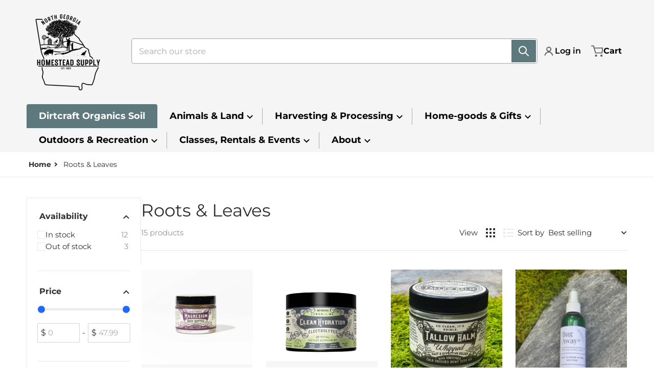

--- FILE ---
content_type: text/html; charset=utf-8
request_url: https://northgeorgiahomestead.com/collections/roots-leaves
body_size: 30544
content:
<!doctype html>
<html
    class="no-js"
    lang="en"
    
>
    <head>
        <meta charset="utf-8">
        <meta http-equiv="X-UA-Compatible" content="IE=edge">
        <meta name="viewport" content="width=device-width,initial-scale=1">
        <meta name="theme-color" content="">
        <link rel="canonical" href="https://northgeorgiahomestead.com/collections/roots-leaves">
        <link rel="preconnect" href="https://cdn.shopify.com" crossorigin>

        <link rel="icon" type="image/png" href="//northgeorgiahomestead.com/cdn/shop/files/Untitled_260_x_260_px_2.png?v=1696101285&width=32">

<link rel="preconnect" href="https://fonts.shopifycdn.com" crossorigin><link rel="preload" as="font" href="//northgeorgiahomestead.com/cdn/fonts/montserrat/montserrat_n4.81949fa0ac9fd2021e16436151e8eaa539321637.woff2" type="font/woff2" crossorigin><link
                rel="preload"
                as="font"
                href="//northgeorgiahomestead.com/cdn/fonts/montserrat/montserrat_n4.81949fa0ac9fd2021e16436151e8eaa539321637.woff2"
                type="font/woff2"
                crossorigin
            ><title>Roots &amp; Leaves</title>

        
            <meta name="description" content="Products from Roots and Leaves">
        

        

<meta property="og:site_name" content="NORTH GEORGIA HOMESTEAD SUPPLY">
<meta property="og:url" content="https://northgeorgiahomestead.com/collections/roots-leaves">
<meta property="og:title" content="Roots &amp; Leaves">
<meta property="og:type" content="product.group">
<meta property="og:description" content="Products from Roots and Leaves"><meta property="og:image" content="http://northgeorgiahomestead.com/cdn/shop/collections/image_10ebcb77-e481-43cb-9a7a-d720fa475334.jpg?v=1711731127">
    <meta property="og:image:secure_url" content="https://northgeorgiahomestead.com/cdn/shop/collections/image_10ebcb77-e481-43cb-9a7a-d720fa475334.jpg?v=1711731127">
    <meta property="og:image:width" content="3024">
    <meta property="og:image:height" content="4032"><meta name="twitter:card" content="summary_large_image">
<meta name="twitter:title" content="Roots &amp; Leaves">
<meta name="twitter:description" content="Products from Roots and Leaves">


        <script src="//northgeorgiahomestead.com/cdn/shop/t/3/assets/global.js?v=148138838119545517561693266153" defer="defer"></script>
        <script>window.performance && window.performance.mark && window.performance.mark('shopify.content_for_header.start');</script><meta name="google-site-verification" content="3QxYBlXCGcr7SwtRGnSBV-Do1_cWz7ewzEPVoNZRSBw">
<meta id="shopify-digital-wallet" name="shopify-digital-wallet" content="/80866967868/digital_wallets/dialog">
<meta name="shopify-checkout-api-token" content="b31f28ddefebb1cdaf17940c4795b9e3">
<link rel="alternate" type="application/atom+xml" title="Feed" href="/collections/roots-leaves.atom" />
<link rel="next" href="/collections/roots-leaves?page=2">
<link rel="alternate" type="application/json+oembed" href="https://northgeorgiahomestead.com/collections/roots-leaves.oembed">
<script async="async" src="/checkouts/internal/preloads.js?locale=en-US"></script>
<link rel="preconnect" href="https://shop.app" crossorigin="anonymous">
<script async="async" src="https://shop.app/checkouts/internal/preloads.js?locale=en-US&shop_id=80866967868" crossorigin="anonymous"></script>
<script id="apple-pay-shop-capabilities" type="application/json">{"shopId":80866967868,"countryCode":"US","currencyCode":"USD","merchantCapabilities":["supports3DS"],"merchantId":"gid:\/\/shopify\/Shop\/80866967868","merchantName":"NORTH GEORGIA HOMESTEAD SUPPLY","requiredBillingContactFields":["postalAddress","email"],"requiredShippingContactFields":["postalAddress","email"],"shippingType":"shipping","supportedNetworks":["visa","masterCard","amex","discover","elo","jcb"],"total":{"type":"pending","label":"NORTH GEORGIA HOMESTEAD SUPPLY","amount":"1.00"},"shopifyPaymentsEnabled":true,"supportsSubscriptions":true}</script>
<script id="shopify-features" type="application/json">{"accessToken":"b31f28ddefebb1cdaf17940c4795b9e3","betas":["rich-media-storefront-analytics"],"domain":"northgeorgiahomestead.com","predictiveSearch":true,"shopId":80866967868,"locale":"en"}</script>
<script>var Shopify = Shopify || {};
Shopify.shop = "8f7b58.myshopify.com";
Shopify.locale = "en";
Shopify.currency = {"active":"USD","rate":"1.0"};
Shopify.country = "US";
Shopify.theme = {"name":"Charge","id":159235801404,"schema_name":"Charge","schema_version":"1.2.0","theme_store_id":2063,"role":"main"};
Shopify.theme.handle = "null";
Shopify.theme.style = {"id":null,"handle":null};
Shopify.cdnHost = "northgeorgiahomestead.com/cdn";
Shopify.routes = Shopify.routes || {};
Shopify.routes.root = "/";</script>
<script type="module">!function(o){(o.Shopify=o.Shopify||{}).modules=!0}(window);</script>
<script>!function(o){function n(){var o=[];function n(){o.push(Array.prototype.slice.apply(arguments))}return n.q=o,n}var t=o.Shopify=o.Shopify||{};t.loadFeatures=n(),t.autoloadFeatures=n()}(window);</script>
<script>
  window.ShopifyPay = window.ShopifyPay || {};
  window.ShopifyPay.apiHost = "shop.app\/pay";
  window.ShopifyPay.redirectState = null;
</script>
<script id="shop-js-analytics" type="application/json">{"pageType":"collection"}</script>
<script defer="defer" async type="module" src="//northgeorgiahomestead.com/cdn/shopifycloud/shop-js/modules/v2/client.init-shop-cart-sync_BT-GjEfc.en.esm.js"></script>
<script defer="defer" async type="module" src="//northgeorgiahomestead.com/cdn/shopifycloud/shop-js/modules/v2/chunk.common_D58fp_Oc.esm.js"></script>
<script defer="defer" async type="module" src="//northgeorgiahomestead.com/cdn/shopifycloud/shop-js/modules/v2/chunk.modal_xMitdFEc.esm.js"></script>
<script type="module">
  await import("//northgeorgiahomestead.com/cdn/shopifycloud/shop-js/modules/v2/client.init-shop-cart-sync_BT-GjEfc.en.esm.js");
await import("//northgeorgiahomestead.com/cdn/shopifycloud/shop-js/modules/v2/chunk.common_D58fp_Oc.esm.js");
await import("//northgeorgiahomestead.com/cdn/shopifycloud/shop-js/modules/v2/chunk.modal_xMitdFEc.esm.js");

  window.Shopify.SignInWithShop?.initShopCartSync?.({"fedCMEnabled":true,"windoidEnabled":true});

</script>
<script>
  window.Shopify = window.Shopify || {};
  if (!window.Shopify.featureAssets) window.Shopify.featureAssets = {};
  window.Shopify.featureAssets['shop-js'] = {"shop-cart-sync":["modules/v2/client.shop-cart-sync_DZOKe7Ll.en.esm.js","modules/v2/chunk.common_D58fp_Oc.esm.js","modules/v2/chunk.modal_xMitdFEc.esm.js"],"init-fed-cm":["modules/v2/client.init-fed-cm_B6oLuCjv.en.esm.js","modules/v2/chunk.common_D58fp_Oc.esm.js","modules/v2/chunk.modal_xMitdFEc.esm.js"],"shop-cash-offers":["modules/v2/client.shop-cash-offers_D2sdYoxE.en.esm.js","modules/v2/chunk.common_D58fp_Oc.esm.js","modules/v2/chunk.modal_xMitdFEc.esm.js"],"shop-login-button":["modules/v2/client.shop-login-button_QeVjl5Y3.en.esm.js","modules/v2/chunk.common_D58fp_Oc.esm.js","modules/v2/chunk.modal_xMitdFEc.esm.js"],"pay-button":["modules/v2/client.pay-button_DXTOsIq6.en.esm.js","modules/v2/chunk.common_D58fp_Oc.esm.js","modules/v2/chunk.modal_xMitdFEc.esm.js"],"shop-button":["modules/v2/client.shop-button_DQZHx9pm.en.esm.js","modules/v2/chunk.common_D58fp_Oc.esm.js","modules/v2/chunk.modal_xMitdFEc.esm.js"],"avatar":["modules/v2/client.avatar_BTnouDA3.en.esm.js"],"init-windoid":["modules/v2/client.init-windoid_CR1B-cfM.en.esm.js","modules/v2/chunk.common_D58fp_Oc.esm.js","modules/v2/chunk.modal_xMitdFEc.esm.js"],"init-shop-for-new-customer-accounts":["modules/v2/client.init-shop-for-new-customer-accounts_C_vY_xzh.en.esm.js","modules/v2/client.shop-login-button_QeVjl5Y3.en.esm.js","modules/v2/chunk.common_D58fp_Oc.esm.js","modules/v2/chunk.modal_xMitdFEc.esm.js"],"init-shop-email-lookup-coordinator":["modules/v2/client.init-shop-email-lookup-coordinator_BI7n9ZSv.en.esm.js","modules/v2/chunk.common_D58fp_Oc.esm.js","modules/v2/chunk.modal_xMitdFEc.esm.js"],"init-shop-cart-sync":["modules/v2/client.init-shop-cart-sync_BT-GjEfc.en.esm.js","modules/v2/chunk.common_D58fp_Oc.esm.js","modules/v2/chunk.modal_xMitdFEc.esm.js"],"shop-toast-manager":["modules/v2/client.shop-toast-manager_DiYdP3xc.en.esm.js","modules/v2/chunk.common_D58fp_Oc.esm.js","modules/v2/chunk.modal_xMitdFEc.esm.js"],"init-customer-accounts":["modules/v2/client.init-customer-accounts_D9ZNqS-Q.en.esm.js","modules/v2/client.shop-login-button_QeVjl5Y3.en.esm.js","modules/v2/chunk.common_D58fp_Oc.esm.js","modules/v2/chunk.modal_xMitdFEc.esm.js"],"init-customer-accounts-sign-up":["modules/v2/client.init-customer-accounts-sign-up_iGw4briv.en.esm.js","modules/v2/client.shop-login-button_QeVjl5Y3.en.esm.js","modules/v2/chunk.common_D58fp_Oc.esm.js","modules/v2/chunk.modal_xMitdFEc.esm.js"],"shop-follow-button":["modules/v2/client.shop-follow-button_CqMgW2wH.en.esm.js","modules/v2/chunk.common_D58fp_Oc.esm.js","modules/v2/chunk.modal_xMitdFEc.esm.js"],"checkout-modal":["modules/v2/client.checkout-modal_xHeaAweL.en.esm.js","modules/v2/chunk.common_D58fp_Oc.esm.js","modules/v2/chunk.modal_xMitdFEc.esm.js"],"shop-login":["modules/v2/client.shop-login_D91U-Q7h.en.esm.js","modules/v2/chunk.common_D58fp_Oc.esm.js","modules/v2/chunk.modal_xMitdFEc.esm.js"],"lead-capture":["modules/v2/client.lead-capture_BJmE1dJe.en.esm.js","modules/v2/chunk.common_D58fp_Oc.esm.js","modules/v2/chunk.modal_xMitdFEc.esm.js"],"payment-terms":["modules/v2/client.payment-terms_Ci9AEqFq.en.esm.js","modules/v2/chunk.common_D58fp_Oc.esm.js","modules/v2/chunk.modal_xMitdFEc.esm.js"]};
</script>
<script id="__st">var __st={"a":80866967868,"offset":-18000,"reqid":"cfb86cd4-25fc-46d9-92a1-1778e8c807e0-1769143059","pageurl":"northgeorgiahomestead.com\/collections\/roots-leaves","u":"29ccfb13847b","p":"collection","rtyp":"collection","rid":483657187644};</script>
<script>window.ShopifyPaypalV4VisibilityTracking = true;</script>
<script id="captcha-bootstrap">!function(){'use strict';const t='contact',e='account',n='new_comment',o=[[t,t],['blogs',n],['comments',n],[t,'customer']],c=[[e,'customer_login'],[e,'guest_login'],[e,'recover_customer_password'],[e,'create_customer']],r=t=>t.map((([t,e])=>`form[action*='/${t}']:not([data-nocaptcha='true']) input[name='form_type'][value='${e}']`)).join(','),a=t=>()=>t?[...document.querySelectorAll(t)].map((t=>t.form)):[];function s(){const t=[...o],e=r(t);return a(e)}const i='password',u='form_key',d=['recaptcha-v3-token','g-recaptcha-response','h-captcha-response',i],f=()=>{try{return window.sessionStorage}catch{return}},m='__shopify_v',_=t=>t.elements[u];function p(t,e,n=!1){try{const o=window.sessionStorage,c=JSON.parse(o.getItem(e)),{data:r}=function(t){const{data:e,action:n}=t;return t[m]||n?{data:e,action:n}:{data:t,action:n}}(c);for(const[e,n]of Object.entries(r))t.elements[e]&&(t.elements[e].value=n);n&&o.removeItem(e)}catch(o){console.error('form repopulation failed',{error:o})}}const l='form_type',E='cptcha';function T(t){t.dataset[E]=!0}const w=window,h=w.document,L='Shopify',v='ce_forms',y='captcha';let A=!1;((t,e)=>{const n=(g='f06e6c50-85a8-45c8-87d0-21a2b65856fe',I='https://cdn.shopify.com/shopifycloud/storefront-forms-hcaptcha/ce_storefront_forms_captcha_hcaptcha.v1.5.2.iife.js',D={infoText:'Protected by hCaptcha',privacyText:'Privacy',termsText:'Terms'},(t,e,n)=>{const o=w[L][v],c=o.bindForm;if(c)return c(t,g,e,D).then(n);var r;o.q.push([[t,g,e,D],n]),r=I,A||(h.body.append(Object.assign(h.createElement('script'),{id:'captcha-provider',async:!0,src:r})),A=!0)});var g,I,D;w[L]=w[L]||{},w[L][v]=w[L][v]||{},w[L][v].q=[],w[L][y]=w[L][y]||{},w[L][y].protect=function(t,e){n(t,void 0,e),T(t)},Object.freeze(w[L][y]),function(t,e,n,w,h,L){const[v,y,A,g]=function(t,e,n){const i=e?o:[],u=t?c:[],d=[...i,...u],f=r(d),m=r(i),_=r(d.filter((([t,e])=>n.includes(e))));return[a(f),a(m),a(_),s()]}(w,h,L),I=t=>{const e=t.target;return e instanceof HTMLFormElement?e:e&&e.form},D=t=>v().includes(t);t.addEventListener('submit',(t=>{const e=I(t);if(!e)return;const n=D(e)&&!e.dataset.hcaptchaBound&&!e.dataset.recaptchaBound,o=_(e),c=g().includes(e)&&(!o||!o.value);(n||c)&&t.preventDefault(),c&&!n&&(function(t){try{if(!f())return;!function(t){const e=f();if(!e)return;const n=_(t);if(!n)return;const o=n.value;o&&e.removeItem(o)}(t);const e=Array.from(Array(32),(()=>Math.random().toString(36)[2])).join('');!function(t,e){_(t)||t.append(Object.assign(document.createElement('input'),{type:'hidden',name:u})),t.elements[u].value=e}(t,e),function(t,e){const n=f();if(!n)return;const o=[...t.querySelectorAll(`input[type='${i}']`)].map((({name:t})=>t)),c=[...d,...o],r={};for(const[a,s]of new FormData(t).entries())c.includes(a)||(r[a]=s);n.setItem(e,JSON.stringify({[m]:1,action:t.action,data:r}))}(t,e)}catch(e){console.error('failed to persist form',e)}}(e),e.submit())}));const S=(t,e)=>{t&&!t.dataset[E]&&(n(t,e.some((e=>e===t))),T(t))};for(const o of['focusin','change'])t.addEventListener(o,(t=>{const e=I(t);D(e)&&S(e,y())}));const B=e.get('form_key'),M=e.get(l),P=B&&M;t.addEventListener('DOMContentLoaded',(()=>{const t=y();if(P)for(const e of t)e.elements[l].value===M&&p(e,B);[...new Set([...A(),...v().filter((t=>'true'===t.dataset.shopifyCaptcha))])].forEach((e=>S(e,t)))}))}(h,new URLSearchParams(w.location.search),n,t,e,['guest_login'])})(!0,!0)}();</script>
<script integrity="sha256-4kQ18oKyAcykRKYeNunJcIwy7WH5gtpwJnB7kiuLZ1E=" data-source-attribution="shopify.loadfeatures" defer="defer" src="//northgeorgiahomestead.com/cdn/shopifycloud/storefront/assets/storefront/load_feature-a0a9edcb.js" crossorigin="anonymous"></script>
<script crossorigin="anonymous" defer="defer" src="//northgeorgiahomestead.com/cdn/shopifycloud/storefront/assets/shopify_pay/storefront-65b4c6d7.js?v=20250812"></script>
<script data-source-attribution="shopify.dynamic_checkout.dynamic.init">var Shopify=Shopify||{};Shopify.PaymentButton=Shopify.PaymentButton||{isStorefrontPortableWallets:!0,init:function(){window.Shopify.PaymentButton.init=function(){};var t=document.createElement("script");t.src="https://northgeorgiahomestead.com/cdn/shopifycloud/portable-wallets/latest/portable-wallets.en.js",t.type="module",document.head.appendChild(t)}};
</script>
<script data-source-attribution="shopify.dynamic_checkout.buyer_consent">
  function portableWalletsHideBuyerConsent(e){var t=document.getElementById("shopify-buyer-consent"),n=document.getElementById("shopify-subscription-policy-button");t&&n&&(t.classList.add("hidden"),t.setAttribute("aria-hidden","true"),n.removeEventListener("click",e))}function portableWalletsShowBuyerConsent(e){var t=document.getElementById("shopify-buyer-consent"),n=document.getElementById("shopify-subscription-policy-button");t&&n&&(t.classList.remove("hidden"),t.removeAttribute("aria-hidden"),n.addEventListener("click",e))}window.Shopify?.PaymentButton&&(window.Shopify.PaymentButton.hideBuyerConsent=portableWalletsHideBuyerConsent,window.Shopify.PaymentButton.showBuyerConsent=portableWalletsShowBuyerConsent);
</script>
<script data-source-attribution="shopify.dynamic_checkout.cart.bootstrap">document.addEventListener("DOMContentLoaded",(function(){function t(){return document.querySelector("shopify-accelerated-checkout-cart, shopify-accelerated-checkout")}if(t())Shopify.PaymentButton.init();else{new MutationObserver((function(e,n){t()&&(Shopify.PaymentButton.init(),n.disconnect())})).observe(document.body,{childList:!0,subtree:!0})}}));
</script>
<link id="shopify-accelerated-checkout-styles" rel="stylesheet" media="screen" href="https://northgeorgiahomestead.com/cdn/shopifycloud/portable-wallets/latest/accelerated-checkout-backwards-compat.css" crossorigin="anonymous">
<style id="shopify-accelerated-checkout-cart">
        #shopify-buyer-consent {
  margin-top: 1em;
  display: inline-block;
  width: 100%;
}

#shopify-buyer-consent.hidden {
  display: none;
}

#shopify-subscription-policy-button {
  background: none;
  border: none;
  padding: 0;
  text-decoration: underline;
  font-size: inherit;
  cursor: pointer;
}

#shopify-subscription-policy-button::before {
  box-shadow: none;
}

      </style>

<script>window.performance && window.performance.mark && window.performance.mark('shopify.content_for_header.end');</script>

        

<style>
    @font-face {
  font-family: Montserrat;
  font-weight: 400;
  font-style: normal;
  font-display: swap;
  src: url("//northgeorgiahomestead.com/cdn/fonts/montserrat/montserrat_n4.81949fa0ac9fd2021e16436151e8eaa539321637.woff2") format("woff2"),
       url("//northgeorgiahomestead.com/cdn/fonts/montserrat/montserrat_n4.a6c632ca7b62da89c3594789ba828388aac693fe.woff") format("woff");
}

    @font-face {
  font-family: Montserrat;
  font-weight: 700;
  font-style: normal;
  font-display: swap;
  src: url("//northgeorgiahomestead.com/cdn/fonts/montserrat/montserrat_n7.3c434e22befd5c18a6b4afadb1e3d77c128c7939.woff2") format("woff2"),
       url("//northgeorgiahomestead.com/cdn/fonts/montserrat/montserrat_n7.5d9fa6e2cae713c8fb539a9876489d86207fe957.woff") format("woff");
}

    @font-face {
  font-family: Montserrat;
  font-weight: 600;
  font-style: normal;
  font-display: swap;
  src: url("//northgeorgiahomestead.com/cdn/fonts/montserrat/montserrat_n6.1326b3e84230700ef15b3a29fb520639977513e0.woff2") format("woff2"),
       url("//northgeorgiahomestead.com/cdn/fonts/montserrat/montserrat_n6.652f051080eb14192330daceed8cd53dfdc5ead9.woff") format("woff");
}

    @font-face {
  font-family: Montserrat;
  font-weight: 400;
  font-style: italic;
  font-display: swap;
  src: url("//northgeorgiahomestead.com/cdn/fonts/montserrat/montserrat_i4.5a4ea298b4789e064f62a29aafc18d41f09ae59b.woff2") format("woff2"),
       url("//northgeorgiahomestead.com/cdn/fonts/montserrat/montserrat_i4.072b5869c5e0ed5b9d2021e4c2af132e16681ad2.woff") format("woff");
}

    @font-face {
  font-family: Montserrat;
  font-weight: 700;
  font-style: italic;
  font-display: swap;
  src: url("//northgeorgiahomestead.com/cdn/fonts/montserrat/montserrat_i7.a0d4a463df4f146567d871890ffb3c80408e7732.woff2") format("woff2"),
       url("//northgeorgiahomestead.com/cdn/fonts/montserrat/montserrat_i7.f6ec9f2a0681acc6f8152c40921d2a4d2e1a2c78.woff") format("woff");
}

    @font-face {
  font-family: Montserrat;
  font-weight: 400;
  font-style: normal;
  font-display: swap;
  src: url("//northgeorgiahomestead.com/cdn/fonts/montserrat/montserrat_n4.81949fa0ac9fd2021e16436151e8eaa539321637.woff2") format("woff2"),
       url("//northgeorgiahomestead.com/cdn/fonts/montserrat/montserrat_n4.a6c632ca7b62da89c3594789ba828388aac693fe.woff") format("woff");
}

    :root {
      --font-body-family: Montserrat, sans-serif;
      --font-body-style: normal;
      --font-body-weight: 400;

      --font-heading-family: Montserrat, sans-serif;
      --font-heading-style: normal;
      --font-heading-weight: 400;
      --font-heading-size: 34;

      --color-base-text: #2e2e2e;
      --color-base-text-rgb: 46, 46, 46;
      --color-base-background-1: #FFFFFF;
      --color-base-background-1-rgb: 255, 255, 255;
      --color-base-background-2: #F4F4F5;
      --color-base-background-2-rgb: 244, 244, 245;
      --color-base-background-gradient: ;
      --color-base-link: #E13124;
      --color-base-link-rgb: 225, 49, 36;
      --color-base-accent-1: #5e797e;
      --color-base-accent-1-rgb: 94, 121, 126;
      --color-base-accent-1-inverse: #ffffff;
      --color-base-accent-1-inverse-rgb: 255, 255, 255;
      --color-base-accent-2: #5e797e;
      --color-base-accent-2-rgb: 94, 121, 126;
      --color-base-accent-2-inverse: #ffffff;
      --color-base-accent-2-inverse-rgb: 255, 255, 255;

      --color-price-final: #E13124;

      --color-message-rgb: 110,113,120;

      --header--text-color: #000000;
      --header--text-color-rgb: 0, 0, 0;
      --header--background-color: #f5f5f5;

      --footer-text-color: #ffffff;
    }

    html {
      box-sizing: border-box;
      height: 100%;
    }

    .form__message--success {
      --color-message-rgb: 66,202,73;
    }

    .form__message--error {
      --color-message-rgb: 255,83,82;
    }

    .shopify-section .dynamic-page-width {
      max-width: 1200px;
      margin: 0 auto;
      padding-left: .75rem;
      padding-right: .75rem;
    }

    #MainContent .lighter {
      font-weight: 400;
    }
</style>

        <style>
    #MainContent > :last-child .icons-bar {
      margin-bottom: -1.5rem;
    }
    
    .grid-item {
      flex-shrink: 0;
    }

    .grid-item .item-image {
      position: relative;
      width: 100%;
    }

    .grid-item .item-vendor {
      color: var(--color-foreground-70);
      font-size: calc(1rem - 1px);
      font-weight: 600;
      margin: 0 0 .25rem;
      word-break: break-all;
    }

    .grid-item .item-title {
      display: -webkit-box;
      font-weight: 600;
      overflow: hidden;
      -webkit-box-orient: vertical;
      -webkit-line-clamp: 3;
      word-break: break-word;
    }

    .item-actions-wrapper > button {
      padding: .25rem .5rem;
      max-width: 100%;
    }

    .item-actions-wrapper > button span {
      overflow: hidden;
      text-overflow: ellipsis;
      white-space: nowrap;
    }

    [data-mode="grid"] .item-details-wrapper {
      font-size: calc(1rem - 1px);
      line-height: 1.25rem;
      text-align: center;
    }

    [data-mode="grid"] .grid-item .item-vendor {
      margin: .5rem 0 -.5rem;
    }

    [data-mode="grid"] .grid-item .item-title {
      margin: .5rem 0;
    }

    [data-mode="grid"] .grid-item .item-price {
      align-items: center;
      display: flex;
      flex-wrap: wrap;
      min-height: 2.25rem;
      width: calc(100% - 2.25rem);
    }

    [data-mode="grid"] .item-price .price {
      font-size: calc(1em + 1px);
    }

    [data-mode="grid"] .item-actions-wrapper > button {
      float: right;
      margin: var(--grid-item--action-button__margin, -2.25rem 0 0);
      height: 2.25rem;
      width: 2.25rem;
    }

    [data-mode="grid"] .item-price--with-label .label,
    [data-mode="grid"] .item-actions-wrapper > button .text {
      height: 0;
      opacity: 0;
      overflow: clip;
      position: absolute;
      width: 0;
    }

    [data-mode="grid"] squama-item:not([data-status="ready"]) .item-actions-wrapper,
    [data-mode="grid"] squama-item:not([data-status="ready"]) .item-date ~ .item-author {
      display: none;
    }

    [data-mode="list"] .item-actions-wrapper .icon-cart {
      display: none;
    }
</style>

<style media="all and (min-width: 768px)">
    [data-mode="list"] .grid-item .item-title {
      -webkit-line-clamp: initial;
    }
</style>

<style media="all and (min-width: 990px)">
    [data-mode="grid"] .grid-item .item-title {
      -webkit-line-clamp: 2;
    }

    [data-mode="grid"] .grid-item .item-price {
      display: block;
      min-height: auto;
      width: 100%;
    }

    [data-mode="grid"] .item-actions-wrapper > button {
      display: flex;
      float: none;
      height: auto;
      margin: 1rem auto 0;
      width: auto;
    }

    [data-mode="grid"] .item-price--with-label .label,
    [data-mode="grid"] .item-actions-wrapper > button .text {
      height: auto;
      opacity: 1;
      position: static;
      width: auto;
    }

    [data-mode="grid"] .item-actions-wrapper > button .text {
      font-size: calc(1rem - 2px);
    }

    [data-mode="grid"] .item-actions-wrapper .icon-cart {
      display: none;
    }
</style>

        <link href="//northgeorgiahomestead.com/cdn/shop/t/3/assets/styles.css?v=68677490252055343671698955982" rel="stylesheet" type="text/css" media="all" />

        <script>
            document.documentElement.className = document.documentElement.className.replace('no-js', 'js');
        </script>
    <link href="https://monorail-edge.shopifysvc.com" rel="dns-prefetch">
<script>(function(){if ("sendBeacon" in navigator && "performance" in window) {try {var session_token_from_headers = performance.getEntriesByType('navigation')[0].serverTiming.find(x => x.name == '_s').description;} catch {var session_token_from_headers = undefined;}var session_cookie_matches = document.cookie.match(/_shopify_s=([^;]*)/);var session_token_from_cookie = session_cookie_matches && session_cookie_matches.length === 2 ? session_cookie_matches[1] : "";var session_token = session_token_from_headers || session_token_from_cookie || "";function handle_abandonment_event(e) {var entries = performance.getEntries().filter(function(entry) {return /monorail-edge.shopifysvc.com/.test(entry.name);});if (!window.abandonment_tracked && entries.length === 0) {window.abandonment_tracked = true;var currentMs = Date.now();var navigation_start = performance.timing.navigationStart;var payload = {shop_id: 80866967868,url: window.location.href,navigation_start,duration: currentMs - navigation_start,session_token,page_type: "collection"};window.navigator.sendBeacon("https://monorail-edge.shopifysvc.com/v1/produce", JSON.stringify({schema_id: "online_store_buyer_site_abandonment/1.1",payload: payload,metadata: {event_created_at_ms: currentMs,event_sent_at_ms: currentMs}}));}}window.addEventListener('pagehide', handle_abandonment_event);}}());</script>
<script id="web-pixels-manager-setup">(function e(e,d,r,n,o){if(void 0===o&&(o={}),!Boolean(null===(a=null===(i=window.Shopify)||void 0===i?void 0:i.analytics)||void 0===a?void 0:a.replayQueue)){var i,a;window.Shopify=window.Shopify||{};var t=window.Shopify;t.analytics=t.analytics||{};var s=t.analytics;s.replayQueue=[],s.publish=function(e,d,r){return s.replayQueue.push([e,d,r]),!0};try{self.performance.mark("wpm:start")}catch(e){}var l=function(){var e={modern:/Edge?\/(1{2}[4-9]|1[2-9]\d|[2-9]\d{2}|\d{4,})\.\d+(\.\d+|)|Firefox\/(1{2}[4-9]|1[2-9]\d|[2-9]\d{2}|\d{4,})\.\d+(\.\d+|)|Chrom(ium|e)\/(9{2}|\d{3,})\.\d+(\.\d+|)|(Maci|X1{2}).+ Version\/(15\.\d+|(1[6-9]|[2-9]\d|\d{3,})\.\d+)([,.]\d+|)( \(\w+\)|)( Mobile\/\w+|) Safari\/|Chrome.+OPR\/(9{2}|\d{3,})\.\d+\.\d+|(CPU[ +]OS|iPhone[ +]OS|CPU[ +]iPhone|CPU IPhone OS|CPU iPad OS)[ +]+(15[._]\d+|(1[6-9]|[2-9]\d|\d{3,})[._]\d+)([._]\d+|)|Android:?[ /-](13[3-9]|1[4-9]\d|[2-9]\d{2}|\d{4,})(\.\d+|)(\.\d+|)|Android.+Firefox\/(13[5-9]|1[4-9]\d|[2-9]\d{2}|\d{4,})\.\d+(\.\d+|)|Android.+Chrom(ium|e)\/(13[3-9]|1[4-9]\d|[2-9]\d{2}|\d{4,})\.\d+(\.\d+|)|SamsungBrowser\/([2-9]\d|\d{3,})\.\d+/,legacy:/Edge?\/(1[6-9]|[2-9]\d|\d{3,})\.\d+(\.\d+|)|Firefox\/(5[4-9]|[6-9]\d|\d{3,})\.\d+(\.\d+|)|Chrom(ium|e)\/(5[1-9]|[6-9]\d|\d{3,})\.\d+(\.\d+|)([\d.]+$|.*Safari\/(?![\d.]+ Edge\/[\d.]+$))|(Maci|X1{2}).+ Version\/(10\.\d+|(1[1-9]|[2-9]\d|\d{3,})\.\d+)([,.]\d+|)( \(\w+\)|)( Mobile\/\w+|) Safari\/|Chrome.+OPR\/(3[89]|[4-9]\d|\d{3,})\.\d+\.\d+|(CPU[ +]OS|iPhone[ +]OS|CPU[ +]iPhone|CPU IPhone OS|CPU iPad OS)[ +]+(10[._]\d+|(1[1-9]|[2-9]\d|\d{3,})[._]\d+)([._]\d+|)|Android:?[ /-](13[3-9]|1[4-9]\d|[2-9]\d{2}|\d{4,})(\.\d+|)(\.\d+|)|Mobile Safari.+OPR\/([89]\d|\d{3,})\.\d+\.\d+|Android.+Firefox\/(13[5-9]|1[4-9]\d|[2-9]\d{2}|\d{4,})\.\d+(\.\d+|)|Android.+Chrom(ium|e)\/(13[3-9]|1[4-9]\d|[2-9]\d{2}|\d{4,})\.\d+(\.\d+|)|Android.+(UC? ?Browser|UCWEB|U3)[ /]?(15\.([5-9]|\d{2,})|(1[6-9]|[2-9]\d|\d{3,})\.\d+)\.\d+|SamsungBrowser\/(5\.\d+|([6-9]|\d{2,})\.\d+)|Android.+MQ{2}Browser\/(14(\.(9|\d{2,})|)|(1[5-9]|[2-9]\d|\d{3,})(\.\d+|))(\.\d+|)|K[Aa][Ii]OS\/(3\.\d+|([4-9]|\d{2,})\.\d+)(\.\d+|)/},d=e.modern,r=e.legacy,n=navigator.userAgent;return n.match(d)?"modern":n.match(r)?"legacy":"unknown"}(),u="modern"===l?"modern":"legacy",c=(null!=n?n:{modern:"",legacy:""})[u],f=function(e){return[e.baseUrl,"/wpm","/b",e.hashVersion,"modern"===e.buildTarget?"m":"l",".js"].join("")}({baseUrl:d,hashVersion:r,buildTarget:u}),m=function(e){var d=e.version,r=e.bundleTarget,n=e.surface,o=e.pageUrl,i=e.monorailEndpoint;return{emit:function(e){var a=e.status,t=e.errorMsg,s=(new Date).getTime(),l=JSON.stringify({metadata:{event_sent_at_ms:s},events:[{schema_id:"web_pixels_manager_load/3.1",payload:{version:d,bundle_target:r,page_url:o,status:a,surface:n,error_msg:t},metadata:{event_created_at_ms:s}}]});if(!i)return console&&console.warn&&console.warn("[Web Pixels Manager] No Monorail endpoint provided, skipping logging."),!1;try{return self.navigator.sendBeacon.bind(self.navigator)(i,l)}catch(e){}var u=new XMLHttpRequest;try{return u.open("POST",i,!0),u.setRequestHeader("Content-Type","text/plain"),u.send(l),!0}catch(e){return console&&console.warn&&console.warn("[Web Pixels Manager] Got an unhandled error while logging to Monorail."),!1}}}}({version:r,bundleTarget:l,surface:e.surface,pageUrl:self.location.href,monorailEndpoint:e.monorailEndpoint});try{o.browserTarget=l,function(e){var d=e.src,r=e.async,n=void 0===r||r,o=e.onload,i=e.onerror,a=e.sri,t=e.scriptDataAttributes,s=void 0===t?{}:t,l=document.createElement("script"),u=document.querySelector("head"),c=document.querySelector("body");if(l.async=n,l.src=d,a&&(l.integrity=a,l.crossOrigin="anonymous"),s)for(var f in s)if(Object.prototype.hasOwnProperty.call(s,f))try{l.dataset[f]=s[f]}catch(e){}if(o&&l.addEventListener("load",o),i&&l.addEventListener("error",i),u)u.appendChild(l);else{if(!c)throw new Error("Did not find a head or body element to append the script");c.appendChild(l)}}({src:f,async:!0,onload:function(){if(!function(){var e,d;return Boolean(null===(d=null===(e=window.Shopify)||void 0===e?void 0:e.analytics)||void 0===d?void 0:d.initialized)}()){var d=window.webPixelsManager.init(e)||void 0;if(d){var r=window.Shopify.analytics;r.replayQueue.forEach((function(e){var r=e[0],n=e[1],o=e[2];d.publishCustomEvent(r,n,o)})),r.replayQueue=[],r.publish=d.publishCustomEvent,r.visitor=d.visitor,r.initialized=!0}}},onerror:function(){return m.emit({status:"failed",errorMsg:"".concat(f," has failed to load")})},sri:function(e){var d=/^sha384-[A-Za-z0-9+/=]+$/;return"string"==typeof e&&d.test(e)}(c)?c:"",scriptDataAttributes:o}),m.emit({status:"loading"})}catch(e){m.emit({status:"failed",errorMsg:(null==e?void 0:e.message)||"Unknown error"})}}})({shopId: 80866967868,storefrontBaseUrl: "https://northgeorgiahomestead.com",extensionsBaseUrl: "https://extensions.shopifycdn.com/cdn/shopifycloud/web-pixels-manager",monorailEndpoint: "https://monorail-edge.shopifysvc.com/unstable/produce_batch",surface: "storefront-renderer",enabledBetaFlags: ["2dca8a86"],webPixelsConfigList: [{"id":"shopify-app-pixel","configuration":"{}","eventPayloadVersion":"v1","runtimeContext":"STRICT","scriptVersion":"0450","apiClientId":"shopify-pixel","type":"APP","privacyPurposes":["ANALYTICS","MARKETING"]},{"id":"shopify-custom-pixel","eventPayloadVersion":"v1","runtimeContext":"LAX","scriptVersion":"0450","apiClientId":"shopify-pixel","type":"CUSTOM","privacyPurposes":["ANALYTICS","MARKETING"]}],isMerchantRequest: false,initData: {"shop":{"name":"NORTH GEORGIA HOMESTEAD SUPPLY","paymentSettings":{"currencyCode":"USD"},"myshopifyDomain":"8f7b58.myshopify.com","countryCode":"US","storefrontUrl":"https:\/\/northgeorgiahomestead.com"},"customer":null,"cart":null,"checkout":null,"productVariants":[],"purchasingCompany":null},},"https://northgeorgiahomestead.com/cdn","fcfee988w5aeb613cpc8e4bc33m6693e112",{"modern":"","legacy":""},{"shopId":"80866967868","storefrontBaseUrl":"https:\/\/northgeorgiahomestead.com","extensionBaseUrl":"https:\/\/extensions.shopifycdn.com\/cdn\/shopifycloud\/web-pixels-manager","surface":"storefront-renderer","enabledBetaFlags":"[\"2dca8a86\"]","isMerchantRequest":"false","hashVersion":"fcfee988w5aeb613cpc8e4bc33m6693e112","publish":"custom","events":"[[\"page_viewed\",{}],[\"collection_viewed\",{\"collection\":{\"id\":\"483657187644\",\"title\":\"Roots \u0026 Leaves\",\"productVariants\":[{\"price\":{\"amount\":22.99,\"currencyCode\":\"USD\"},\"product\":{\"title\":\"Roots and Leaves Magnesium Body Butter\",\"vendor\":\"Roots And Leaves\",\"id\":\"8987120632124\",\"untranslatedTitle\":\"Roots and Leaves Magnesium Body Butter\",\"url\":\"\/products\/magnesium-body-butter\",\"type\":\"\"},\"id\":\"48106443440444\",\"image\":{\"src\":\"\/\/northgeorgiahomestead.com\/cdn\/shop\/products\/e5908cf1ef65f987c22bd3c739f5cb59190ca6b90aa92895e0c20912fe84c858.jpg?v=1701898447\"},\"sku\":\"860000184274\",\"title\":\"Default Title\",\"untranslatedTitle\":\"Default Title\"},{\"price\":{\"amount\":38.99,\"currencyCode\":\"USD\"},\"product\":{\"title\":\"Roots \u0026 Leaves Clean Hydration - Lemon Lime - Electrolytes\",\"vendor\":\"Roots And Leaves\",\"id\":\"9712522264892\",\"untranslatedTitle\":\"Roots \u0026 Leaves Clean Hydration - Lemon Lime - Electrolytes\",\"url\":\"\/products\/clean-hydration-electrolytes-50-to-100-servings\",\"type\":\"\"},\"id\":\"50164968554812\",\"image\":{\"src\":\"\/\/northgeorgiahomestead.com\/cdn\/shop\/files\/14e8ba1df3e2d4c17c94f8f53c594aa36e391bd8536a164d581996ebb8e5d782.jpg?v=1727968339\"},\"sku\":\"860011902232\",\"title\":\"Default Title\",\"untranslatedTitle\":\"Default Title\"},{\"price\":{\"amount\":21.99,\"currencyCode\":\"USD\"},\"product\":{\"title\":\"Roots and Leaves Tallow Balm - Whipped w\/Hemp Seed Oil - 2 oz Glass Container\",\"vendor\":\"Roots And Leaves\",\"id\":\"9569697333564\",\"untranslatedTitle\":\"Roots and Leaves Tallow Balm - Whipped w\/Hemp Seed Oil - 2 oz Glass Container\",\"url\":\"\/products\/tallow-balm-whipped-w-hemp-seed-oil-2-oz-glass-container\",\"type\":\"\"},\"id\":\"49731910467900\",\"image\":{\"src\":\"\/\/northgeorgiahomestead.com\/cdn\/shop\/files\/0fbc68caaf26eadb311d949d7fe66cf17dc300c5ebc3d7ae8cf6cf6c9cee6c1c.png?v=1719712857\"},\"sku\":\"860008821447\",\"title\":\"Default Title\",\"untranslatedTitle\":\"Default Title\"},{\"price\":{\"amount\":15.99,\"currencyCode\":\"USD\"},\"product\":{\"title\":\"Bug Away Spray - Organic Bug Repellent\",\"vendor\":\"Roots And Leaves\",\"id\":\"8824030658876\",\"untranslatedTitle\":\"Bug Away Spray - Organic Bug Repellent\",\"url\":\"\/products\/bug-away-spray-organic-bug-repellent\",\"type\":\"\"},\"id\":\"47261109322044\",\"image\":{\"src\":\"\/\/northgeorgiahomestead.com\/cdn\/shop\/products\/226a949c82f15b05c1a21cc8bf810e544b4ffd8a4c8b4a9732723509a3e54cbe.jpg?v=1696371994\"},\"sku\":\"10155\",\"title\":\"Default Title\",\"untranslatedTitle\":\"Default Title\"},{\"price\":{\"amount\":22.99,\"currencyCode\":\"USD\"},\"product\":{\"title\":\"Roots and Leaves First Aid Salve\",\"vendor\":\"Roots And Leaves\",\"id\":\"9187182707004\",\"untranslatedTitle\":\"Roots and Leaves First Aid Salve\",\"url\":\"\/products\/first-aid-salve\",\"type\":\"\"},\"id\":\"48716289671484\",\"image\":{\"src\":\"\/\/northgeorgiahomestead.com\/cdn\/shop\/products\/5cc738c2c1f9715b548d3c2e59a6b0871e9b5c486a5d275f69f8a6269e3f9a5e.jpg?v=1710894343\"},\"sku\":\"860000184267\",\"title\":\"Default Title\",\"untranslatedTitle\":\"Default Title\"},{\"price\":{\"amount\":29.99,\"currencyCode\":\"USD\"},\"product\":{\"title\":\"\\\"Fire Cider\\\" Raw Apple Cider Vinegar Herbal Tonic- 16oz\",\"vendor\":\"Roots And Leaves\",\"id\":\"9042103075132\",\"untranslatedTitle\":\"\\\"Fire Cider\\\" Raw Apple Cider Vinegar Herbal Tonic- 16oz\",\"url\":\"\/products\/fire-cider-2-sizes-16-oz\",\"type\":\"\"},\"id\":\"48254032380220\",\"image\":{\"src\":\"\/\/northgeorgiahomestead.com\/cdn\/shop\/products\/33def1c67da0ba6cd7e6b2c5710e389261ff737cc47eb5bc23dca2086d51d3a7.jpg?v=1704569964\"},\"sku\":\"860008821409\",\"title\":\"Default Title\",\"untranslatedTitle\":\"Default Title\"},{\"price\":{\"amount\":29.99,\"currencyCode\":\"USD\"},\"product\":{\"title\":\"Organic Facial Serum \u0026 Cleanser\",\"vendor\":\"Roots And Leaves\",\"id\":\"9451871666492\",\"untranslatedTitle\":\"Organic Facial Serum \u0026 Cleanser\",\"url\":\"\/products\/organic-facial-serum-cleanser\",\"type\":\"\"},\"id\":\"49455504359740\",\"image\":{\"src\":\"\/\/northgeorgiahomestead.com\/cdn\/shop\/files\/14e4f5fb9cb88bc7f35aad6dd39f76490ced9aebf88a686576358732c5df6af4.jpg?v=1716555478\"},\"sku\":\"860011902218\",\"title\":\"Default Title\",\"untranslatedTitle\":\"Default Title\"},{\"price\":{\"amount\":32.0,\"currencyCode\":\"USD\"},\"product\":{\"title\":\"Tallow Face Cream with Manuka Honey \u0026 Castor Oil\",\"vendor\":\"Roots And Leaves\",\"id\":\"10107965407548\",\"untranslatedTitle\":\"Tallow Face Cream with Manuka Honey \u0026 Castor Oil\",\"url\":\"\/products\/tallow-face-cream-with-manuka-honey-castor-oil\",\"type\":\"\"},\"id\":\"51945236332860\",\"image\":{\"src\":\"\/\/northgeorgiahomestead.com\/cdn\/shop\/files\/fec39384e7e1e246130dc6e43ab01472fca462269ac563c679fb6d968d8e45fa.png?v=1753369797\"},\"sku\":null,\"title\":\"Default Title\",\"untranslatedTitle\":\"Default Title\"},{\"price\":{\"amount\":19.99,\"currencyCode\":\"USD\"},\"product\":{\"title\":\"Elderberry Tonic DIY Dry Kit\",\"vendor\":\"Roots And Leaves\",\"id\":\"9187183001916\",\"untranslatedTitle\":\"Elderberry Tonic DIY Dry Kit\",\"url\":\"\/products\/elderberry-tonic-diy-dry-kit\",\"type\":\"\"},\"id\":\"48716290031932\",\"image\":{\"src\":\"\/\/northgeorgiahomestead.com\/cdn\/shop\/products\/035b2768feafa3a1961fe7dc492cb4db6dbc306be83865d89ea395d67437e2b2.jpg?v=1710894350\"},\"sku\":\"860000184229\",\"title\":\"Default Title\",\"untranslatedTitle\":\"Default Title\"},{\"price\":{\"amount\":24.99,\"currencyCode\":\"USD\"},\"product\":{\"title\":\"Tallow Balm- Cupcake Scent\",\"vendor\":\"Roots And Leaves\",\"id\":\"10075545731388\",\"untranslatedTitle\":\"Tallow Balm- Cupcake Scent\",\"url\":\"\/products\/tallow-balm-cupcake-scent\",\"type\":\"\"},\"id\":\"51831618863420\",\"image\":{\"src\":\"\/\/northgeorgiahomestead.com\/cdn\/shop\/files\/62a5557d7cf70a621d3112aeafec8f15b339b3c8c3be7bc8518deef88d6bd55d.png?v=1750429748\"},\"sku\":null,\"title\":\"Default Title\",\"untranslatedTitle\":\"Default Title\"},{\"price\":{\"amount\":5.99,\"currencyCode\":\"USD\"},\"product\":{\"title\":\"\\\"Fire Cider\\\" Raw Apple Cider Vinegar Herbal Tonic 2oz\",\"vendor\":\"Roots And Leaves\",\"id\":\"9042102878524\",\"untranslatedTitle\":\"\\\"Fire Cider\\\" Raw Apple Cider Vinegar Herbal Tonic 2oz\",\"url\":\"\/products\/fire-cider-2-sizes-2-oz\",\"type\":\"\"},\"id\":\"48254031167804\",\"image\":{\"src\":\"\/\/northgeorgiahomestead.com\/cdn\/shop\/files\/d4daa97250a9d013048d0a3267d084515e2e1b2073374b4c9526e835dfba35b4.jpg?v=1705090812\"},\"sku\":\"10533\",\"title\":\"Default Title\",\"untranslatedTitle\":\"Default Title\"},{\"price\":{\"amount\":17.99,\"currencyCode\":\"USD\"},\"product\":{\"title\":\"Botanical Magnesium Deodorant from Roots \u0026 Leaves\",\"vendor\":\"Roots And Leaves\",\"id\":\"10189649674556\",\"untranslatedTitle\":\"Botanical Magnesium Deodorant from Roots \u0026 Leaves\",\"url\":\"\/products\/botanical-magnesium-deodorant\",\"type\":\"\"},\"id\":\"52331628888380\",\"image\":{\"src\":\"\/\/northgeorgiahomestead.com\/cdn\/shop\/files\/aedbd6eafb1296543c4c16aaf1b1c38f83921e72966108f3ff3f9f17c4559584.png?v=1761153803\"},\"sku\":\"850069212025\",\"title\":\"Default Title\",\"untranslatedTitle\":\"Default Title\"}]}}]]"});</script><script>
  window.ShopifyAnalytics = window.ShopifyAnalytics || {};
  window.ShopifyAnalytics.meta = window.ShopifyAnalytics.meta || {};
  window.ShopifyAnalytics.meta.currency = 'USD';
  var meta = {"products":[{"id":8987120632124,"gid":"gid:\/\/shopify\/Product\/8987120632124","vendor":"Roots And Leaves","type":"","handle":"magnesium-body-butter","variants":[{"id":48106443440444,"price":2299,"name":"Roots and Leaves Magnesium Body Butter","public_title":null,"sku":"860000184274"}],"remote":false},{"id":9712522264892,"gid":"gid:\/\/shopify\/Product\/9712522264892","vendor":"Roots And Leaves","type":"","handle":"clean-hydration-electrolytes-50-to-100-servings","variants":[{"id":50164968554812,"price":3899,"name":"Roots \u0026 Leaves Clean Hydration - Lemon Lime - Electrolytes","public_title":null,"sku":"860011902232"}],"remote":false},{"id":9569697333564,"gid":"gid:\/\/shopify\/Product\/9569697333564","vendor":"Roots And Leaves","type":"","handle":"tallow-balm-whipped-w-hemp-seed-oil-2-oz-glass-container","variants":[{"id":49731910467900,"price":2199,"name":"Roots and Leaves Tallow Balm - Whipped w\/Hemp Seed Oil - 2 oz Glass Container","public_title":null,"sku":"860008821447"}],"remote":false},{"id":8824030658876,"gid":"gid:\/\/shopify\/Product\/8824030658876","vendor":"Roots And Leaves","type":"","handle":"bug-away-spray-organic-bug-repellent","variants":[{"id":47261109322044,"price":1599,"name":"Bug Away Spray - Organic Bug Repellent","public_title":null,"sku":"10155"}],"remote":false},{"id":9187182707004,"gid":"gid:\/\/shopify\/Product\/9187182707004","vendor":"Roots And Leaves","type":"","handle":"first-aid-salve","variants":[{"id":48716289671484,"price":2299,"name":"Roots and Leaves First Aid Salve","public_title":null,"sku":"860000184267"}],"remote":false},{"id":9042103075132,"gid":"gid:\/\/shopify\/Product\/9042103075132","vendor":"Roots And Leaves","type":"","handle":"fire-cider-2-sizes-16-oz","variants":[{"id":48254032380220,"price":2999,"name":"\"Fire Cider\" Raw Apple Cider Vinegar Herbal Tonic- 16oz","public_title":null,"sku":"860008821409"}],"remote":false},{"id":9451871666492,"gid":"gid:\/\/shopify\/Product\/9451871666492","vendor":"Roots And Leaves","type":"","handle":"organic-facial-serum-cleanser","variants":[{"id":49455504359740,"price":2999,"name":"Organic Facial Serum \u0026 Cleanser","public_title":null,"sku":"860011902218"}],"remote":false},{"id":10107965407548,"gid":"gid:\/\/shopify\/Product\/10107965407548","vendor":"Roots And Leaves","type":"","handle":"tallow-face-cream-with-manuka-honey-castor-oil","variants":[{"id":51945236332860,"price":3200,"name":"Tallow Face Cream with Manuka Honey \u0026 Castor Oil","public_title":null,"sku":null}],"remote":false},{"id":9187183001916,"gid":"gid:\/\/shopify\/Product\/9187183001916","vendor":"Roots And Leaves","type":"","handle":"elderberry-tonic-diy-dry-kit","variants":[{"id":48716290031932,"price":1999,"name":"Elderberry Tonic DIY Dry Kit","public_title":null,"sku":"860000184229"}],"remote":false},{"id":10075545731388,"gid":"gid:\/\/shopify\/Product\/10075545731388","vendor":"Roots And Leaves","type":"","handle":"tallow-balm-cupcake-scent","variants":[{"id":51831618863420,"price":2499,"name":"Tallow Balm- Cupcake Scent","public_title":null,"sku":null}],"remote":false},{"id":9042102878524,"gid":"gid:\/\/shopify\/Product\/9042102878524","vendor":"Roots And Leaves","type":"","handle":"fire-cider-2-sizes-2-oz","variants":[{"id":48254031167804,"price":599,"name":"\"Fire Cider\" Raw Apple Cider Vinegar Herbal Tonic 2oz","public_title":null,"sku":"10533"}],"remote":false},{"id":10189649674556,"gid":"gid:\/\/shopify\/Product\/10189649674556","vendor":"Roots And Leaves","type":"","handle":"botanical-magnesium-deodorant","variants":[{"id":52331628888380,"price":1799,"name":"Botanical Magnesium Deodorant from Roots \u0026 Leaves","public_title":null,"sku":"850069212025"}],"remote":false}],"page":{"pageType":"collection","resourceType":"collection","resourceId":483657187644,"requestId":"cfb86cd4-25fc-46d9-92a1-1778e8c807e0-1769143059"}};
  for (var attr in meta) {
    window.ShopifyAnalytics.meta[attr] = meta[attr];
  }
</script>
<script class="analytics">
  (function () {
    var customDocumentWrite = function(content) {
      var jquery = null;

      if (window.jQuery) {
        jquery = window.jQuery;
      } else if (window.Checkout && window.Checkout.$) {
        jquery = window.Checkout.$;
      }

      if (jquery) {
        jquery('body').append(content);
      }
    };

    var hasLoggedConversion = function(token) {
      if (token) {
        return document.cookie.indexOf('loggedConversion=' + token) !== -1;
      }
      return false;
    }

    var setCookieIfConversion = function(token) {
      if (token) {
        var twoMonthsFromNow = new Date(Date.now());
        twoMonthsFromNow.setMonth(twoMonthsFromNow.getMonth() + 2);

        document.cookie = 'loggedConversion=' + token + '; expires=' + twoMonthsFromNow;
      }
    }

    var trekkie = window.ShopifyAnalytics.lib = window.trekkie = window.trekkie || [];
    if (trekkie.integrations) {
      return;
    }
    trekkie.methods = [
      'identify',
      'page',
      'ready',
      'track',
      'trackForm',
      'trackLink'
    ];
    trekkie.factory = function(method) {
      return function() {
        var args = Array.prototype.slice.call(arguments);
        args.unshift(method);
        trekkie.push(args);
        return trekkie;
      };
    };
    for (var i = 0; i < trekkie.methods.length; i++) {
      var key = trekkie.methods[i];
      trekkie[key] = trekkie.factory(key);
    }
    trekkie.load = function(config) {
      trekkie.config = config || {};
      trekkie.config.initialDocumentCookie = document.cookie;
      var first = document.getElementsByTagName('script')[0];
      var script = document.createElement('script');
      script.type = 'text/javascript';
      script.onerror = function(e) {
        var scriptFallback = document.createElement('script');
        scriptFallback.type = 'text/javascript';
        scriptFallback.onerror = function(error) {
                var Monorail = {
      produce: function produce(monorailDomain, schemaId, payload) {
        var currentMs = new Date().getTime();
        var event = {
          schema_id: schemaId,
          payload: payload,
          metadata: {
            event_created_at_ms: currentMs,
            event_sent_at_ms: currentMs
          }
        };
        return Monorail.sendRequest("https://" + monorailDomain + "/v1/produce", JSON.stringify(event));
      },
      sendRequest: function sendRequest(endpointUrl, payload) {
        // Try the sendBeacon API
        if (window && window.navigator && typeof window.navigator.sendBeacon === 'function' && typeof window.Blob === 'function' && !Monorail.isIos12()) {
          var blobData = new window.Blob([payload], {
            type: 'text/plain'
          });

          if (window.navigator.sendBeacon(endpointUrl, blobData)) {
            return true;
          } // sendBeacon was not successful

        } // XHR beacon

        var xhr = new XMLHttpRequest();

        try {
          xhr.open('POST', endpointUrl);
          xhr.setRequestHeader('Content-Type', 'text/plain');
          xhr.send(payload);
        } catch (e) {
          console.log(e);
        }

        return false;
      },
      isIos12: function isIos12() {
        return window.navigator.userAgent.lastIndexOf('iPhone; CPU iPhone OS 12_') !== -1 || window.navigator.userAgent.lastIndexOf('iPad; CPU OS 12_') !== -1;
      }
    };
    Monorail.produce('monorail-edge.shopifysvc.com',
      'trekkie_storefront_load_errors/1.1',
      {shop_id: 80866967868,
      theme_id: 159235801404,
      app_name: "storefront",
      context_url: window.location.href,
      source_url: "//northgeorgiahomestead.com/cdn/s/trekkie.storefront.8d95595f799fbf7e1d32231b9a28fd43b70c67d3.min.js"});

        };
        scriptFallback.async = true;
        scriptFallback.src = '//northgeorgiahomestead.com/cdn/s/trekkie.storefront.8d95595f799fbf7e1d32231b9a28fd43b70c67d3.min.js';
        first.parentNode.insertBefore(scriptFallback, first);
      };
      script.async = true;
      script.src = '//northgeorgiahomestead.com/cdn/s/trekkie.storefront.8d95595f799fbf7e1d32231b9a28fd43b70c67d3.min.js';
      first.parentNode.insertBefore(script, first);
    };
    trekkie.load(
      {"Trekkie":{"appName":"storefront","development":false,"defaultAttributes":{"shopId":80866967868,"isMerchantRequest":null,"themeId":159235801404,"themeCityHash":"737775834663965573","contentLanguage":"en","currency":"USD","eventMetadataId":"69c46b59-6685-4759-9480-e9e2d0aac3cd"},"isServerSideCookieWritingEnabled":true,"monorailRegion":"shop_domain","enabledBetaFlags":["65f19447"]},"Session Attribution":{},"S2S":{"facebookCapiEnabled":false,"source":"trekkie-storefront-renderer","apiClientId":580111}}
    );

    var loaded = false;
    trekkie.ready(function() {
      if (loaded) return;
      loaded = true;

      window.ShopifyAnalytics.lib = window.trekkie;

      var originalDocumentWrite = document.write;
      document.write = customDocumentWrite;
      try { window.ShopifyAnalytics.merchantGoogleAnalytics.call(this); } catch(error) {};
      document.write = originalDocumentWrite;

      window.ShopifyAnalytics.lib.page(null,{"pageType":"collection","resourceType":"collection","resourceId":483657187644,"requestId":"cfb86cd4-25fc-46d9-92a1-1778e8c807e0-1769143059","shopifyEmitted":true});

      var match = window.location.pathname.match(/checkouts\/(.+)\/(thank_you|post_purchase)/)
      var token = match? match[1]: undefined;
      if (!hasLoggedConversion(token)) {
        setCookieIfConversion(token);
        window.ShopifyAnalytics.lib.track("Viewed Product Category",{"currency":"USD","category":"Collection: roots-leaves","collectionName":"roots-leaves","collectionId":483657187644,"nonInteraction":true},undefined,undefined,{"shopifyEmitted":true});
      }
    });


        var eventsListenerScript = document.createElement('script');
        eventsListenerScript.async = true;
        eventsListenerScript.src = "//northgeorgiahomestead.com/cdn/shopifycloud/storefront/assets/shop_events_listener-3da45d37.js";
        document.getElementsByTagName('head')[0].appendChild(eventsListenerScript);

})();</script>
<script
  defer
  src="https://northgeorgiahomestead.com/cdn/shopifycloud/perf-kit/shopify-perf-kit-3.0.4.min.js"
  data-application="storefront-renderer"
  data-shop-id="80866967868"
  data-render-region="gcp-us-central1"
  data-page-type="collection"
  data-theme-instance-id="159235801404"
  data-theme-name="Charge"
  data-theme-version="1.2.0"
  data-monorail-region="shop_domain"
  data-resource-timing-sampling-rate="10"
  data-shs="true"
  data-shs-beacon="true"
  data-shs-export-with-fetch="true"
  data-shs-logs-sample-rate="1"
  data-shs-beacon-endpoint="https://northgeorgiahomestead.com/api/collect"
></script>
</head>

    <body onload="setBodyClass()" class="">
        <a class="skip-to-content-link button" href="#MainContent">
            Skip to content
        </a>

        <svg xmlns="http://www.w3.org/2000/svg" class="hidden">
            <symbol id="icon-search" fill="none" viewBox="0 0 24 24" stroke="currentColor">
                <path stroke-linecap="round" stroke-linejoin="round" stroke-width="2" d="M21 21l-6-6m2-5a7 7 0 11-14 0 7 7 0 0114 0z"></path>
            </symbol>
            <symbol id="icon-close" class="icon icon-close" fill="currentColor" viewBox="0 0 20 20">
                <path fill-rule="evenodd" d="M4.293 4.293a1 1 0 011.414 0L10 8.586l4.293-4.293a1 1 0 111.414 1.414L11.414 10l4.293 4.293a1 1 0 01-1.414 1.414L10 11.414l-4.293 4.293a1 1 0 01-1.414-1.414L8.586 10 4.293 5.707a1 1 0 010-1.414z" clip-rule="evenodd" />
            </symbol>
            <symbol id="icon-caret" class="ionicon" viewBox="0 0 512 512">
                <polyline points="112 184 256 328 400 184" style="fill:none;stroke:currentColor;stroke-linecap:square;stroke-miterlimit:10;stroke-width:64px" />
            </symbol>
            <symbol id="icon-cart" viewBox="0 0 26 24" fill="none" xmlns="http://www.w3.org/2000/svg">
                <path d="M0 1H5.129L9.2 15.95H23L24.15 5.6H6.9" stroke="currentColor" stroke-width="2" stroke-miterlimit="10"></path>
                <path d="M10.3498 23.9999C11.6201 23.9999 12.6498 22.9702 12.6498 21.6999C12.6498 20.4296 11.6201 19.3999 10.3498 19.3999C9.07955 19.3999 8.0498 20.4296 8.0498 21.6999C8.0498 22.9702 9.07955 23.9999 10.3498 23.9999Z" fill="currentColor"></path>
                <path d="M21.8498 23.9999C23.1201 23.9999 24.1498 22.9702 24.1498 21.6999C24.1498 20.4296 23.1201 19.3999 21.8498 19.3999C20.5795 19.3999 19.5498 20.4296 19.5498 21.6999C19.5498 22.9702 20.5795 23.9999 21.8498 23.9999Z" fill="currentColor"></path>
            </symbol>
            <symbol id="icon-user" viewBox="0 0 28 28" fill="none">
                <g stroke="none" stroke-width="1" fill="none" fill-rule="evenodd">
                    <g stroke="currentColor" stroke-width="2">
                        <g transform="scale(1.4) translate(2,2)">
                            <circle cx="8.13598" cy="4.46811" r="4"></circle>
                            <path d="M15.523,16.7797 C15.0486,12.9055 11.8552,9.919 8,9.919 C4.14474,9.919 0.95143,12.9055 0.47717,16.7797"></path>
                        </g>
                    </g>
                </g>
            </symbol>
            <symbol id="icon-x" viewBox="0 0 19 19" fill="none">
                <line x1="2" y1="16.8491" x2="16.8492" y2="1.9999" stroke="currentColor" stroke-width="3" stroke-linecap="round"/>
                <line x1="1.5" y1="-1.5" x2="22.5" y2="-1.5" transform="matrix(-0.707107 -0.707107 -0.707107 0.707107 16.9707 18.9705)" stroke="currentColor" stroke-width="3" stroke-linecap="round"/>
            </symbol>
        </svg>

        

        <!-- BEGIN sections: header-group -->
<div id="shopify-section-sections--20834863415612__header" class="shopify-section shopify-section-group-header-group section-header-transition"><style>
  :root {
      --header--dropdown-background: #fafafa;
      --header--dropdown-color: #2e2e2e;
      --header--dropdown-color-rgb: 46, 46, 46;
/*      --header--menu-item--active--text-color: #f54336;*/
      --header--menu-item--active--text-color: #E13124;
/*      --search--button--background-color: #f54336;*/
      --search--button--background-color: #E13124;
      --search--input--background-color: #fff;
      --search--input--text-color: #101824;
  }
</style>
<style>
.language-icon__wrapper i {
    color: transparent;
    max-height: 100%;
    position: relative;
}

.language-icon__wrapper img {
    height: 100%;
    position: absolute;
    width: 100%;
}

.header-wrapper {
    background: var(--header--background-color);
    display: block;
    position: relative;
}

.header {
    display: grid;
    align-items: center;
    color: var(--header--text-color);
    padding-top: .75rem;
    padding-bottom: .75rem;
    grid-template-areas:
        'heading heading'
        'left-icon icons';
    grid-template-columns: 3rem auto;
}

header-drawer {
    justify-self: start;
}

.header__heading {
    grid-area: heading;
    display: flex;
    color: currentColor;
    margin: 0;
    justify-self: center;
}

.header__heading-link {
    grid-area: heading;
    position: relative;
    z-index: 31;
    display: flex;
    justify-self: center;
    padding: 0 .75rem;
    text-decoration-line: none;
    overflow-wrap: break-word;
    margin-bottom: 1rem;
}

.header__icons {
    align-items: center;
    grid-area: icons;
    display: flex;
    gap: .5rem;
    justify-content: end;
    width: auto;
}

.header__inline-menu {
    grid-area: navigation;
    display: none;
}

.header__icons .localization-selector,
.header__icon {
    --color-button-background: none;
    --color-button-border: transparent;
    --color-button-text: var(--header--text-color);
    border-width: 1px;
    font-size: 1rem;
    font-weight: 600;
    line-height: 1.5rem;
  
}

.header__icon .icon-x {
    display: none;
}

.header__icon--menu {
    padding: .5rem;
}

.header__icon--account {
    display: none;
}

.header__icon--cart {
    align-items: center;
    display: flex;
    gap: .5rem;
    min-width: auto;
    padding: .5rem .6rem .5rem .4rem;
}

.cart-label,
.cart-count-bubble {
    display: flex;
}

.search__button {
    --color-button-border: var(--color-base-accent-1);
    --color-button-background: var(--color-base-accent-1);
    --color-button-text: var(--color-base-accent-1-inverse);
    min-width: auto;
}

.search__button svg {
    height: 1.5rem;
    width: 1.5rem;
}

.search__input {
    background-color: var(--search--input--background-color);
    color: var(--search--input--text-color);
    /* override Safari rouded corners on input field */
    -webkit-appearance: none;
    -webkit-border-radius: 2px;
}

.header__search,
.header__search form {
    position: relative;
    width: 100%;
    z-index: 51;
}

.header__search .field {
    border-radius: 2px;
    margin: 0;
    box-shadow: 0 0 0 2px var(--header--background-color), 0 0 0 3px rgba(var(--header--text-color-rgb), .3);
    background: var(--header--background-color);
}

.header__search .search__button {
    border: 0;
    border-radius: 0px 2px 2px 0px;
    padding: .75rem;
}

/* Separate selector for search field in header becuase search field can appear at search result page */
.header__search .search__input {
    border: 0;
    padding-right: 3rem;
    width: calc(100% - 1rem);
}

@media (max-width: 768px), print {
    .header__search,
    .header__search form {
        z-index: 31;
    }
}

@media (min-width: 768px), print {
    .header {
        grid-template-columns: 8rem auto;
    }

    .menu-drawer-toggler::after {
        content: attr(aria-label);
    }

    .header__heading-link {
        margin-right: .25rem;
    }

    .account-label,
    .cart-label {
        display: inline;
        white-space: nowrap;
    }

    .cart-label {
        font-weight: bold;
    }

    .dropdown-inner:not(.small) summary {
        padding-left: 0;
    }

    .header__submenu .image--link {
        font-size: 1rem;
        color: var(--color-foreground);
        font-weight: bold;
        margin-top: 0.75rem;
    }

    .header__submenu .media:hover ~ .image--link {
        color: var(--color-foreground-75);
    }

    .dropdown-inner .menu-shevron {
        content: "";
        display: block;
        position: absolute;
        top: -.5rem;
        border-bottom: .5rem solid var(--header--dropdown-background, #fafafa);
        border-left: .5rem solid transparent;
        border-right: .5rem solid transparent;
    }

    .header__icon--menu svg,
    .header__icon > svg,
    .header__icons .icon-caret {
        color: rgba(var(--header--text-color-rgb), .6);
    }

    .header__buttons--wrapper {
        display: flex;
        gap: 0;
    }

    .header__icon--account {
        display: inline-flex;
        min-width: auto;
        gap: .25rem;
    }

    .header__icon--account > svg{
        height: 1.25rem;
    }
}

@media (min-width: 990px), print {
    .header {
        padding-top: 1.25rem;
        padding-bottom: 0;
        grid-template-areas:
            'heading icons'
            'navigation navigation';
        grid-template-columns: auto 1fr;
    }

    .header__buttons--wrapper {
        position: relative;
        display: flex;
    }

    header-drawer {
        display: none;
    }

    .dropdown-inner {
        position: absolute;
        border-radius: .25rem;
        z-index: 40;
        background-color: var(--header--dropdown-background, #fafafa);
        --color-foreground: var(--header--dropdown-color);
        --color-foreground-75: rgba(var(--header--dropdown-color-rgb), .75);
        box-shadow: rgb(0 0 0 / 12%) 0px 2px 15px;
        border: 1px solid #eaeaea;
        border-top: 0;
    }

    .dropdown-inner.full-width {
        padding: 1.5rem 0;
    }

    .header__menu-item-nowrap > a > svg {
        width: 1.5rem;
        height: 1.5rem;
        fill: var(--header--text-color);
    }

    .dropdown-inner .list-menu--disclosure > li:hover > a {
        text-decoration: underline;
    }

    .dropdown-inner .list-menu--disclosure > li {
        width: 100%;
    }

    .header__heading-link {
        margin-left: -.75rem;
        margin-bottom: 0;
    }

    .header__inline-menu {
        display: block;
        margin: 1.5rem 0 0;
    }

    .header__icons {
        gap: 1.5rem;
        margin-left: 1rem;
    }

    .header__icons[data-only-icons="true"] localization-form button .language-icon__wrapper ~ span,
    .header__icons[data-only-icons="true"] .account-label,
    .header__icons[data-only-icons="true"] .cart-label {
        display: none;
    }

    .header__search {
        min-width: 16rem;
    }
}
@media (min-width: 1200px), print {
    .header__icons {
        gap: 3rem;
        margin-left: 2rem;
    }

    .header__icons .localization-language-wrapper button .language-icon__wrapper ~ span {
        display: block;
    }
}
</style>

<style>
.list-menu {
    list-style-type: none;
    margin: 0;
}

.list-menu--inline > li {
    display: flex;
    align-items: center;
}

.list-menu--inline > li:not(.top__menu-item-active):last-child {
    margin: 0;
}

.list-menu__item {
    display: flex;
    align-items: center;
    justify-content: space-between;
    line-height: 1.3;
}

[data-main-item-menu] .header__submenu .list-menu__item--active,
[data-items-menu] .list-menu__item--active {
    color: var(--color-base-accent-1);
}

[data-items-menu] .header__menu-item-1-highlighted .list-menu__item--active {
    color: currentColor;
}

@media (min-width: 768px), print {
    .header .highlite_parent_item_on_active_child,
    .top__menu-item-active,
    .header .header__menu-item-1-highlighted {
        border-top-left-radius: 0.25rem;
        border-top-right-radius: 0.25rem;
        background: var(--color-base-accent-1);
        color: var(--color-base-accent-1-inverse);
    }

    .header .header__menu-item-1 {
        color: currentColor;
    }

    .header .highlite_parent_item_on_active_child,
    .top__menu-item-active {
        margin-left: -1px;
    }

    .header .highlite_parent_item_on_active_child,
    .header [data-items-menu].top__menu-item-active summary svg,
    .header [data-main-item-menu].top__menu-item-active .header__menu-item-top svg,
    .header [data-main-item-menu].top__menu-item-active .header__menu-item-top span,
    .header [data-items-menu].top__menu-item-active .header__menu-item-top span {
        color: var(--color-base-accent-1-inverse);
    }

    .header .list-menu--inline > li::after {
        content: '';
        height: 2rem;
        width: 1px;
        background-color: rgba(var(--header--text-color-rgb), .3);
    }

    .header .highlite_parent_item_on_active_child::after,
    li[data-link-highlighted="true"]::after,
    .header .list-menu--inline > li:last-child::after,
    .top__menu-item-active::after {
        display: none;
    }

    .list-menu--inline {
        display: flex;
        flex-wrap: wrap;
        align-items: flex-end;
    }

    .list-menu--inline.nowrap {
        flex-wrap: nowrap;
        overflow-x: hidden;
    }

    summary.header__menu-item > svg {
        margin-right: .5rem;
    }

    .header__menu-item-top {
        font-weight: bold;
        color: currentColor;
        font-size: 1.125rem;
        padding: .75rem 1.5rem;
    }

    .header .header__menu-item-top .icon-caret {
        margin-right: -.5rem;
    }

    .dropdown-inner:not(.small) summary {
        padding-left: 0;
    }

    .dropdown-inner .menu-shevron {
        content: "";
        display: block;
        position: absolute;
        top: -.5rem;
        border-bottom: .5rem solid var(--header--dropdown-background, #fafafa);
        border-left: .5rem solid transparent;
        border-right: .5rem solid transparent;
    }
}

@media (min-width: 990px), print {
    .dropdown-inner {
        position: absolute;
        border-radius: .25rem;
        z-index: 40;
        background-color: var(--header--dropdown-background, #fafafa);
        --color-foreground: var(--header--dropdown-color);
        --color-foreground-75: rgba(var(--header--dropdown-color-rgb), .75);
        box-shadow: rgb(0 0 0 / 12%) 0px 2px 15px;
        border: 1px solid #eaeaea;
        border-top: 0;
    }

    .dropdown-inner.full-width {
        padding: 1.5rem 0;
    }

    .header__menu-item-nowrap > a > svg {
        width: 1.5rem;
        height: 1.5rem;
        fill: var(--header--text-color);
    }

    .dropdown-inner .list-menu--disclosure > li:hover > a {
        text-decoration: underline;
    }

    .dropdown-inner .list-menu--disclosure > li {
        width: 100%;
    }

    .header__inline-menu {
        display: block;
        margin: 1.5rem 0 0;
    }

    .dropdown-inner .list-menu__item--active {
        color: var(--color-base-accent-1);
    }
}
</style>
     
<style>
@media (min-width: 990px), print {
    .odd-image-item {
        display: none;
    }

    .container--grid,
    .container--grid .list-menu--disclosure,
    .container--grid .col-items {
        display: flex;
        width: 100%;
    }

    .container--grid .col-items .list-menu--disclosure.row-2 {
        display: grid;
        grid-template-columns: repeat(4, 1fr);
        gap: 1rem 0;
    }

    .dropdown-inner .list-menu--disclosure > li summary {
        --color-foreground: var(--header--dropdown-color);
    }

    .dropdown-inner .list-menu--disclosure > li summary,
    .dropdown-inner .list-menu--disclosure > li > a {
        font-weight: bold;
    }

    .container--grid.inner--with-image .col-items{
        width: 70%;
    }

    .container--grid .col-3 {
        width: 30%;
    }

    .container--grid .col-3 > .media > a {
        transition: transform .5s ease;
    }

    .container--grid .col-3 > .media:hover > a {
        transform: scale(1.03);
    }

    .container--grid .image--link {
        font-size: 1rem;
        color: var(--color-foreground);
        font-weight: bold;
        margin-top: 0.75rem;
    }

    .container--grid .media:hover ~ .image--link {
        color: var(--color-foreground-75);
    }

    .dropdown-inner .list-menu--disclosure .icon-caret {
        display: none;
    }
    
        .dropdown-inner:not(.nowrap) {
            left: 0;
            right: 0;
            border-top-right-radius: 0;
            border-top-left-radius: 0;
        }
    
}
</style>


<link rel="stylesheet" href="//northgeorgiahomestead.com/cdn/shop/t/3/assets/component-list-menu.css?v=32031957006969422051693266152" media="print" onload="this.media='all'">
<link rel="stylesheet" href="//northgeorgiahomestead.com/cdn/shop/t/3/assets/component-search.css?v=73008926715491485211693266152" media="print" onload="this.media='all'">
<link rel="stylesheet" href="//northgeorgiahomestead.com/cdn/shop/t/3/assets/component-menu-drawer.css?v=110280367833473587801693266152" media="print" onload="this.media='all'">
<link rel="stylesheet" href="//northgeorgiahomestead.com/cdn/shop/t/3/assets/disclosure.css?v=72070929057328130651693266153" media="print" onload="this.media='all'">

<noscript><link href="//northgeorgiahomestead.com/cdn/shop/t/3/assets/component-list-menu.css?v=32031957006969422051693266152" rel="stylesheet" type="text/css" media="all" /></noscript>
<noscript><link href="//northgeorgiahomestead.com/cdn/shop/t/3/assets/component-search.css?v=73008926715491485211693266152" rel="stylesheet" type="text/css" media="all" /></noscript>
<noscript><link href="//northgeorgiahomestead.com/cdn/shop/t/3/assets/component-menu-drawer.css?v=110280367833473587801693266152" rel="stylesheet" type="text/css" media="all" /></noscript>

<sticky-header class="header-wrapper">
  <header class="header dynamic-page-width header--has-menu">
<header-drawer>
  <details class="menu-drawer-container">
    <summary class="menu-drawer-toggler header__icon header__icon--menu header__icon--summary button button--small" aria-label="Menu">
      <span>
        
<svg class="" aria-hidden="true" focusable="false" role="presentation" width="24" height="22" viewBox="0 0 24 22" fill="none" xmlns="http://www.w3.org/2000/svg">
    <line x1="1.5" y1="1.5" x2="22.5" y2="1.5" stroke="currentColor" stroke-width="3" stroke-linecap="round"/>
    <line x1="1.5" y1="10.5" x2="22.5" y2="10.5" stroke="currentColor" stroke-width="3" stroke-linecap="round"/>
    <line x1="1.5" y1="19.5" x2="15.5" y2="19.5" stroke="currentColor" stroke-width="3" stroke-linecap="round"/>
</svg>

        <svg aria-hidden="true" focusable="false" role="presentation" width="19" height="19" class="icon-x">
          <use href="#icon-x" />
        </svg>
      </span>
    </summary>
    <div id="menu-drawer" class="menu-drawer motion-reduce" tabindex="-1">
      <div class="menu-drawer__inner-container">
        <div class="menu-drawer__navigation-container">
          <nav class="menu-drawer__navigation menu-drawer__section-content">
            <ul class="menu-drawer__menu list-menu" role="list"><li>
    <a href="/collections/dirtcraft-living-soils" class="menu-drawer__menu-item link link--text list-menu__item focus-inset">
        Dirtcraft Organics Soil
    </a>
</li><li>
                    <details>
                      <summary class="menu-drawer__menu-item list-menu__item link link--text focus-inset">
                        Animals &amp; Land
                        
<svg aria-hidden="true" focusable="false" role="presentation" class="icon icon-caret"><use href="#icon-caret" /></svg>

                      </summary>
                      <div id="link-Animals &amp; Land" class="menu-drawer__submenu motion-reduce" tabindex="-1">
                        <div class="menu-drawer__inner-submenu">
                          <ul class="menu-drawer__menu list-menu" role="list" tabindex="-1"><li><details>
                                    <summary class="menu-drawer__menu-item link link--text list-menu__item focus-inset">
                                      Gardening
                                      
<svg aria-hidden="true" focusable="false" role="presentation" class="icon icon-caret"><use href="#icon-caret" /></svg>

                                    </summary>
                                    <div id="childlink-Gardening" class="menu-drawer__submenu motion-reduce">
                                      <ul class="menu-drawer__menu list-menu" role="list" tabindex="-1"><li>
    <a href="/collections/garden-flower-seeds-new" class="menu-drawer__menu-item link link--text list-menu__item focus-inset">
        Seeds
    </a>
</li><li>
    <a href="/collections/planters" class="menu-drawer__menu-item link link--text list-menu__item focus-inset">
        Raised Beds &amp; Planters
    </a>
</li><li>
    <a href="/collections/soil-supplements" class="menu-drawer__menu-item link link--text list-menu__item focus-inset">
        Soil Supplements
    </a>
</li><li>
    <a href="/collections/garden-supplies" class="menu-drawer__menu-item link link--text list-menu__item focus-inset">
        Supplies
    </a>
</li></ul>
                                    </div>
                                  </details></li><li><details>
                                    <summary class="menu-drawer__menu-item link link--text list-menu__item focus-inset">
                                      Feed
                                      
<svg aria-hidden="true" focusable="false" role="presentation" class="icon icon-caret"><use href="#icon-caret" /></svg>

                                    </summary>
                                    <div id="childlink-Feed" class="menu-drawer__submenu motion-reduce">
                                      <ul class="menu-drawer__menu list-menu" role="list" tabindex="-1"><li>
    <a href="/collections/new-country-organics" class="menu-drawer__menu-item link link--text list-menu__item focus-inset">
        New Country Organics
    </a>
</li><li>
    <a href="/collections/resaca-sun-non-gmo-feeds" class="menu-drawer__menu-item link link--text list-menu__item focus-inset">
        Resaca Sun Non-GMO Feeds
    </a>
</li><li>
    <a href="/collections/supplements-minerals" class="menu-drawer__menu-item link link--text list-menu__item focus-inset">
        Supplements &amp; Minerals
    </a>
</li></ul>
                                    </div>
                                  </details></li><li><a href="/collections/fencing" class="menu-drawer__menu-item link link--text list-menu__item focus-inset">
                                    Fencing
                                  </a></li><li><details>
                                    <summary class="menu-drawer__menu-item link link--text list-menu__item focus-inset">
                                      Tools &amp; Equipment
                                      
<svg aria-hidden="true" focusable="false" role="presentation" class="icon icon-caret"><use href="#icon-caret" /></svg>

                                    </summary>
                                    <div id="childlink-Tools &amp; Equipment" class="menu-drawer__submenu motion-reduce">
                                      <ul class="menu-drawer__menu list-menu" role="list" tabindex="-1"><li>
    <a href="/collections/tillers" class="menu-drawer__menu-item link link--text list-menu__item focus-inset">
        Tillers
    </a>
</li><li>
    <a href="/collections/chainsaws" class="menu-drawer__menu-item link link--text list-menu__item focus-inset">
        Chainsaws
    </a>
</li><li>
    <a href="/collections/hand-tools" class="menu-drawer__menu-item link link--text list-menu__item focus-inset">
        Hand Tools
    </a>
</li></ul>
                                    </div>
                                  </details></li></ul>
                        </div>
                      </div>
                    </details>
                  </li><li>
                    <details>
                      <summary class="menu-drawer__menu-item list-menu__item link link--text focus-inset">
                        Harvesting &amp; Processing
                        
<svg aria-hidden="true" focusable="false" role="presentation" class="icon icon-caret"><use href="#icon-caret" /></svg>

                      </summary>
                      <div id="link-Harvesting &amp; Processing" class="menu-drawer__submenu motion-reduce" tabindex="-1">
                        <div class="menu-drawer__inner-submenu">
                          <ul class="menu-drawer__menu list-menu" role="list" tabindex="-1"><li><a href="/collections/butchery-harvesting" class="menu-drawer__menu-item link link--text list-menu__item focus-inset">
                                    Butchery
                                  </a></li><li><a href="/collections/canning-pickling" class="menu-drawer__menu-item link link--text list-menu__item focus-inset">
                                    Canning &amp; Pickling
                                  </a></li><li><details>
                                    <summary class="menu-drawer__menu-item link link--text list-menu__item focus-inset">
                                      Cooking &amp; Baking
                                      
<svg aria-hidden="true" focusable="false" role="presentation" class="icon icon-caret"><use href="#icon-caret" /></svg>

                                    </summary>
                                    <div id="childlink-Cooking &amp; Baking" class="menu-drawer__submenu motion-reduce">
                                      <ul class="menu-drawer__menu list-menu" role="list" tabindex="-1"><li>
    <a href="/collections/kitchen-tools-utensils" class="menu-drawer__menu-item link link--text list-menu__item focus-inset">
        Kitchen Utensils &amp; Gadgets
    </a>
</li><li>
    <a href="/collections/breadbeckers" class="menu-drawer__menu-item link link--text list-menu__item focus-inset">
        Breadbeckers Grains
    </a>
</li></ul>
                                    </div>
                                  </details></li><li><a href="/collections/dehydration" class="menu-drawer__menu-item link link--text list-menu__item focus-inset">
                                    Dehydration
                                  </a></li><li><details>
                                    <summary class="menu-drawer__menu-item link link--text list-menu__item focus-inset">
                                      Fermentation
                                      
<svg aria-hidden="true" focusable="false" role="presentation" class="icon icon-caret"><use href="#icon-caret" /></svg>

                                    </summary>
                                    <div id="childlink-Fermentation" class="menu-drawer__submenu motion-reduce">
                                      <ul class="menu-drawer__menu list-menu" role="list" tabindex="-1"><li>
    <a href="/collections/sourdough" class="menu-drawer__menu-item link link--text list-menu__item focus-inset">
        Sourdough
    </a>
</li><li>
    <a href="/collections/kombucha" class="menu-drawer__menu-item link link--text list-menu__item focus-inset">
        Kombucha
    </a>
</li><li>
    <a href="/collections/yogurt" class="menu-drawer__menu-item link link--text list-menu__item focus-inset">
        Yogurt
    </a>
</li><li>
    <a href="/collections/cheese" class="menu-drawer__menu-item link link--text list-menu__item focus-inset">
        Cheese
    </a>
</li><li>
    <a href="/collections/kefir" class="menu-drawer__menu-item link link--text list-menu__item focus-inset">
        Kefir
    </a>
</li></ul>
                                    </div>
                                  </details></li><li><a href="/collections/knives" class="menu-drawer__menu-item link link--text list-menu__item focus-inset">
                                    Knives
                                  </a></li><li><details>
                                    <summary class="menu-drawer__menu-item link link--text list-menu__item focus-inset">
                                      Pantry
                                      
<svg aria-hidden="true" focusable="false" role="presentation" class="icon icon-caret"><use href="#icon-caret" /></svg>

                                    </summary>
                                    <div id="childlink-Pantry" class="menu-drawer__submenu motion-reduce">
                                      <ul class="menu-drawer__menu list-menu" role="list" tabindex="-1"><li>
    <a href="/collections/seasoning-spices" class="menu-drawer__menu-item link link--text list-menu__item focus-inset">
        Spices, Seasonings, &amp; Herbs
    </a>
</li><li>
    <a href="/collections/grains" class="menu-drawer__menu-item link link--text list-menu__item focus-inset">
        Grains
    </a>
</li></ul>
                                    </div>
                                  </details></li></ul>
                        </div>
                      </div>
                    </details>
                  </li><li>
                    <details>
                      <summary class="menu-drawer__menu-item list-menu__item link link--text focus-inset">
                        Home-goods &amp; Gifts
                        
<svg aria-hidden="true" focusable="false" role="presentation" class="icon icon-caret"><use href="#icon-caret" /></svg>

                      </summary>
                      <div id="link-Home-goods &amp; Gifts" class="menu-drawer__submenu motion-reduce" tabindex="-1">
                        <div class="menu-drawer__inner-submenu">
                          <ul class="menu-drawer__menu list-menu" role="list" tabindex="-1"><li><a href="/collections/clothing" class="menu-drawer__menu-item link link--text list-menu__item focus-inset">
                                    Apparel
                                  </a></li><li><details>
                                    <summary class="menu-drawer__menu-item link link--text list-menu__item focus-inset">
                                      Apothecary
                                      
<svg aria-hidden="true" focusable="false" role="presentation" class="icon icon-caret"><use href="#icon-caret" /></svg>

                                    </summary>
                                    <div id="childlink-Apothecary" class="menu-drawer__submenu motion-reduce">
                                      <ul class="menu-drawer__menu list-menu" role="list" tabindex="-1"><li>
    <a href="/collections/essential-oils" class="menu-drawer__menu-item link link--text list-menu__item focus-inset">
        Essential Oils
    </a>
</li><li>
    <a href="/collections/salves" class="menu-drawer__menu-item link link--text list-menu__item focus-inset">
        Salves
    </a>
</li><li>
    <a href="/collections/soaps" class="menu-drawer__menu-item link link--text list-menu__item focus-inset">
        Soaps
    </a>
</li><li>
    <a href="/collections/elderberry" class="menu-drawer__menu-item link link--text list-menu__item focus-inset">
        Elderberry
    </a>
</li></ul>
                                    </div>
                                  </details></li><li><a href="/collections/baskets" class="menu-drawer__menu-item link link--text list-menu__item focus-inset">
                                    Baskets
                                  </a></li><li><a href="/collections/books" class="menu-drawer__menu-item link link--text list-menu__item focus-inset">
                                    Books
                                  </a></li><li><a href="/collections/breadbeckers" class="menu-drawer__menu-item link link--text list-menu__item focus-inset">
                                    Breadbeckers Grains
                                  </a></li><li><a href="/collections/candles" class="menu-drawer__menu-item link link--text list-menu__item focus-inset">
                                    Candles
                                  </a></li><li><a href="/collections/toys-gifts" class="menu-drawer__menu-item link link--text list-menu__item focus-inset">
                                    Gifts
                                  </a></li><li><a href="/collections/home-decor" class="menu-drawer__menu-item link link--text list-menu__item focus-inset">
                                    Home Decor
                                  </a></li><li><details>
                                    <summary class="menu-drawer__menu-item link link--text list-menu__item focus-inset">
                                      Textiles
                                      
<svg aria-hidden="true" focusable="false" role="presentation" class="icon icon-caret"><use href="#icon-caret" /></svg>

                                    </summary>
                                    <div id="childlink-Textiles" class="menu-drawer__submenu motion-reduce">
                                      <ul class="menu-drawer__menu list-menu" role="list" tabindex="-1"><li>
    <a href="/collections/cloths" class="menu-drawer__menu-item link link--text list-menu__item focus-inset">
        Cloths
    </a>
</li><li>
    <a href="/collections/towels" class="menu-drawer__menu-item link link--text list-menu__item focus-inset">
        Towels
    </a>
</li><li>
    <a href="/collections/pot-holders" class="menu-drawer__menu-item link link--text list-menu__item focus-inset">
        Pot Holders
    </a>
</li><li>
    <a href="/collections/trivets" class="menu-drawer__menu-item link link--text list-menu__item focus-inset">
        Trivets
    </a>
</li><li>
    <a href="/collections/aprons" class="menu-drawer__menu-item link link--text list-menu__item focus-inset">
        Aprons
    </a>
</li></ul>
                                    </div>
                                  </details></li><li><a href="/collections/kids-gifts-toys" class="menu-drawer__menu-item link link--text list-menu__item focus-inset">
                                    Toys
                                  </a></li></ul>
                        </div>
                      </div>
                    </details>
                  </li><li>
                    <details>
                      <summary class="menu-drawer__menu-item list-menu__item link link--text focus-inset">
                        Outdoors &amp; Recreation
                        
<svg aria-hidden="true" focusable="false" role="presentation" class="icon icon-caret"><use href="#icon-caret" /></svg>

                      </summary>
                      <div id="link-Outdoors &amp; Recreation" class="menu-drawer__submenu motion-reduce" tabindex="-1">
                        <div class="menu-drawer__inner-submenu">
                          <ul class="menu-drawer__menu list-menu" role="list" tabindex="-1"><li><a href="/collections/camping-hiking" class="menu-drawer__menu-item link link--text list-menu__item focus-inset">
                                    Camping &amp; Hiking
                                  </a></li><li><a href="/collections/archery" class="menu-drawer__menu-item link link--text list-menu__item focus-inset">
                                    Archery
                                  </a></li><li><a href="/collections/hunting" class="menu-drawer__menu-item link link--text list-menu__item focus-inset">
                                    Hunting
                                  </a></li><li><a href="/collections/knives" class="menu-drawer__menu-item link link--text list-menu__item focus-inset">
                                    Knives
                                  </a></li><li><a href="/collections/kids-gifts-toys" class="menu-drawer__menu-item link link--text list-menu__item focus-inset">
                                    Kids, Toys &amp; Activities
                                  </a></li></ul>
                        </div>
                      </div>
                    </details>
                  </li><li>
                    <details>
                      <summary class="menu-drawer__menu-item list-menu__item link link--text focus-inset">
                        Classes, Rentals &amp; Events
                        
<svg aria-hidden="true" focusable="false" role="presentation" class="icon icon-caret"><use href="#icon-caret" /></svg>

                      </summary>
                      <div id="link-Classes, Rentals &amp; Events" class="menu-drawer__submenu motion-reduce" tabindex="-1">
                        <div class="menu-drawer__inner-submenu">
                          <ul class="menu-drawer__menu list-menu" role="list" tabindex="-1"><li><a href="/collections/in-person-classes" class="menu-drawer__menu-item link link--text list-menu__item focus-inset">
                                    Classes
                                  </a></li><li><a href="/collections/rental-equipment" class="menu-drawer__menu-item link link--text list-menu__item focus-inset">
                                    Rentals
                                  </a></li></ul>
                        </div>
                      </div>
                    </details>
                  </li><li>
                    <details>
                      <summary class="menu-drawer__menu-item list-menu__item link link--text focus-inset">
                        About
                        
<svg aria-hidden="true" focusable="false" role="presentation" class="icon icon-caret"><use href="#icon-caret" /></svg>

                      </summary>
                      <div id="link-About" class="menu-drawer__submenu motion-reduce" tabindex="-1">
                        <div class="menu-drawer__inner-submenu">
                          <ul class="menu-drawer__menu list-menu" role="list" tabindex="-1"><li><a href="/pages/about-us" class="menu-drawer__menu-item link link--text list-menu__item focus-inset">
                                    About NGHS
                                  </a></li><li><a href="/pages/contact" class="menu-drawer__menu-item link link--text list-menu__item focus-inset">
                                    Contact Us
                                  </a></li><li><a href="/blogs/news" class="menu-drawer__menu-item link link--text list-menu__item focus-inset">
                                    Blog
                                  </a></li></ul>
                        </div>
                      </div>
                    </details>
                  </li>
                <li class="item--account">
                  
                    <a href="https://northgeorgiahomestead.com/customer_authentication/redirect?locale=en&region_country=US" class="menu-drawer__menu-item list-menu__item list-menu__item--account" title="Log in">
                      <span class="list-menu__item--inner">
                        <svg aria-hidden="true" focusable="false" role="presentation" width="20" height="20" class="icon-user">
                          <use href="#icon-user" />
                        </svg>
                        <span>Log in</span>
                      </span>
                    </a>
                  
                </li>
              

            </ul>
          </nav>
        </div>

        
        
        

        <div class="menu-drawer__navigation-footer"><a href="phoneto:770-800-6496" title="Call Us">
            
<svg class="" aria-hidden="true" focusable="false" role="presentation" xmlns="http://www.w3.org/2000/svg" viewBox="0 0 20 20" fill="currentColor">
  <path d="M2 3a1 1 0 011-1h2.153a1 1 0 01.986.836l.74 4.435a1 1 0 01-.54 1.06l-1.548.773a11.037 11.037 0 006.105 6.105l.774-1.548a1 1 0 011.059-.54l4.435.74a1 1 0 01.836.986V17a1 1 0 01-1 1h-2C7.82 18 2 12.18 2 5V3z" />
</svg>

            770-800-6496
        </a><a href ="mailto:northgahomestead@gmail.com" title="Email Us">
            
<svg class="" aria-hidden="true" focusable="false" role="presentation" xmlns="http://www.w3.org/2000/svg" viewBox="0 0 20 20" fill="currentColor">
  <path d="M2.003 5.884L10 9.882l7.997-3.998A2 2 0 0016 4H4a2 2 0 00-1.997 1.884z" />
  <path d="M18 8.118l-8 4-8-4V14a2 2 0 002 2h12a2 2 0 002-2V8.118z" />
</svg>

            northgahomestead@gmail.com
        </a></div>

      </div>
    </div>
  </details>
</header-drawer><div class="h1 header__heading">
      <a href="/" class="header__heading-link focus-inset"><img src="//northgeorgiahomestead.com/cdn/shop/files/Untitled_design_52.png?v=1693268722&amp;width=480" alt="NORTH GEORGIA HOMESTEAD SUPPLY" srcset="//northgeorgiahomestead.com/cdn/shop/files/Untitled_design_52.png?v=1693268722&amp;width=160 160w, //northgeorgiahomestead.com/cdn/shop/files/Untitled_design_52.png?v=1693268722&amp;width=320 320w, //northgeorgiahomestead.com/cdn/shop/files/Untitled_design_52.png?v=1693268722&amp;width=480 480w" width="480" height="480" loading="eager" class="header__heading-logo" sizes="160px" style="max-width: 160px">
</a>
    </div>

    <div class="header__icons" >
      <div class="header__search"><predictive-search data-loading-text="Loading..."><form action="/search" method="get" role="search" class="search search--expanded">
      <input type="hidden" name="query_length" id="predictive_search_query_length"
        value="3"
      >
      <input type="hidden" name="predictive-search-types" value="collection-true">
      <input type="hidden" name="predictive-search-types" value="article-true">
      <input type="hidden" name="predictive-search-types" value="page-true">
      <div class="field">
        <label class="search__label field__label visually-hidden" for="Search-In-Modal">Search our store</label>
        <input
          class="search__input field__input"
          id="Search-In-Modal"
          type="search"
          name="q"
          value=""
          placeholder="Search our store"role="combobox"
            aria-expanded="false"
            aria-owns="predictive-search-results-list"
            aria-controls="predictive-search-results-list"
            aria-haspopup="listbox"
            aria-autocomplete="list"
            autocorrect="off"
            autocomplete="off"
            autocapitalize="off"
            spellcheck="false">
        <input name="options[prefix]" type="hidden" value="last"><div class="predictive-search predictive-search--search-template" tabindex="-1" data-predictive-search>
              <div class="predictive-search__loading-state">
              </div>
          </div>
          <span class="predictive-search-status visually-hidden" role="status" aria-hidden="true"></span><button class="search__button field__button" aria-label="Search our store">
        <svg aria-hidden="true" focusable="false" role="presentation">
          <use href="#icon-search" />
        </svg>
      </button>
      </div>
    </form></predictive-search></div>

      <div class="header__buttons--wrapper">
        
        
        

    <a href="https://northgeorgiahomestead.com/customer_authentication/redirect?locale=en&region_country=US" class="button header__icon header__icon--account" title="Log in">
      <svg aria-hidden="true" focusable="false" role="presentation" width="20" height="20" class="icon-user">
        <use href="#icon-user" />
      </svg>
      <span class="account-label">Log in</span>
    </a><a href="/cart"
           class="button header__icon header__icon--cart"
           id="cart-icon-bubble"
           title="Cart">
          
<svg class="" aria-hidden="true" focusable="false" role="presentation"  width="26" height="24">
    <use href="#icon-cart" />
</svg>
<span class="cart-label">
    Cart
    
</span>
<div class="cart-count-bubble"></div>
<svg aria-hidden="true" focusable="false" role="presentation" width="19" height="19" class="icon-x">
    <use href="#icon-x" />
</svg>

        </a>
      </div>
    </div><style data-shopify>
  header-menu {
    display: contents;
  }
</style>

<header-menu>
  <nav class="header__inline-menu">
    <ul class="list-menu list-menu--inline " role="list"><li data-items-menu
          item-index="1"
          class=""
          data-link-highlighted="true"
        ><a href="/collections/dirtcraft-living-soils" class="header__menu-item header__menu-item-top header__menu-item-1-highlighted  list-menu__item focus-inset">
              <span>Dirtcraft Organics Soil</span>
            </a></li><li data-items-menu
          item-index="2"
          class=""
          
        ><details-disclosure>
              <details>
                <summary class="header__menu-item header__menu-item-top header__menu-item-2-highlighted  full-width list-menu__item focus-inset"><a href="/collections/animal-livestock" class="menu-item-top list-menu__item focus-inset">
                    <span>Animals &amp; Land</span>
                      <svg aria-hidden="true" focusable="false" role="presentation" class="icon icon-caret"><use href="#icon-caret" /></svg>
                  </a>
                </summary><div class="dropdown-inner full-width"><div class="container--grid dynamic-page-width"><div class="col-items"><ul class="header__submenu list-menu list-menu--disclosure motion-reduce " role="list" tabindex="-1" data-links-size="4"><li>
  <details>
    <summary class="header__menu-item menu-childitem link--text list-menu__item  focus-inset">
      <a href="/collections/gardening-tools" class="header__menu-item list-menu__item link--text focus-inset">
        <span>Gardening</span><svg aria-hidden="true" focusable="false" role="presentation" class="icon icon-caret"><use href="#icon-caret" /></svg></a>
    </summary><ul class="childlist-menu--disclosure list-menu motion-reduce" data-type-menu="full-width"><li>
          <a href="/collections/garden-flower-seeds-new" class="header__menu-item list-menu__item link--text focus-inset">
            Seeds
          </a>
        </li><li>
          <a href="/collections/planters" class="header__menu-item list-menu__item link--text focus-inset">
            Raised Beds &amp; Planters
          </a>
        </li><li>
          <a href="/collections/soil-supplements" class="header__menu-item list-menu__item link--text focus-inset">
            Soil Supplements
          </a>
        </li><li>
          <a href="/collections/garden-supplies" class="header__menu-item list-menu__item link--text focus-inset">
            Supplies
          </a>
        </li></ul></details>
</li><li>
  <details>
    <summary class="header__menu-item menu-childitem link--text list-menu__item  focus-inset">
      <a href="/collections/feed" class="header__menu-item list-menu__item link--text focus-inset">
        <span>Feed</span><svg aria-hidden="true" focusable="false" role="presentation" class="icon icon-caret"><use href="#icon-caret" /></svg></a>
    </summary><ul class="childlist-menu--disclosure list-menu motion-reduce" data-type-menu="full-width"><li>
          <a href="/collections/new-country-organics" class="header__menu-item list-menu__item link--text focus-inset">
            New Country Organics
          </a>
        </li><li>
          <a href="/collections/resaca-sun-non-gmo-feeds" class="header__menu-item list-menu__item link--text focus-inset">
            Resaca Sun Non-GMO Feeds
          </a>
        </li><li>
          <a href="/collections/supplements-minerals" class="header__menu-item list-menu__item link--text focus-inset">
            Supplements &amp; Minerals
          </a>
        </li></ul></details>
</li><li>
  <details>
    <summary class="header__menu-item menu-childitem link--text list-menu__item  focus-inset">
      <a href="/collections/fencing" class="header__menu-item list-menu__item link--text focus-inset">
        <span>Fencing</span></a>
    </summary></details>
</li><li>
  <details>
    <summary class="header__menu-item menu-childitem link--text list-menu__item  focus-inset">
      <a href="/collections/land-tools" class="header__menu-item list-menu__item link--text focus-inset">
        <span>Tools &amp; Equipment</span><svg aria-hidden="true" focusable="false" role="presentation" class="icon icon-caret"><use href="#icon-caret" /></svg></a>
    </summary><ul class="childlist-menu--disclosure list-menu motion-reduce" data-type-menu="full-width"><li>
          <a href="/collections/tillers" class="header__menu-item list-menu__item link--text focus-inset">
            Tillers
          </a>
        </li><li>
          <a href="/collections/chainsaws" class="header__menu-item list-menu__item link--text focus-inset">
            Chainsaws
          </a>
        </li><li>
          <a href="/collections/hand-tools" class="header__menu-item list-menu__item link--text focus-inset">
            Hand Tools
          </a>
        </li></ul></details>
</li></ul></div></div><span class="menu-shevron"></span></div></details>
            </details-disclosure></li><li data-items-menu
          item-index="3"
          class=""
          
        ><details-disclosure>
              <details>
                <summary class="header__menu-item header__menu-item-top header__menu-item-3-highlighted  full-width list-menu__item focus-inset"><a href="/collections/kitchen-cooking" class="menu-item-top list-menu__item focus-inset">
                    <span>Harvesting &amp; Processing</span>
                      <svg aria-hidden="true" focusable="false" role="presentation" class="icon icon-caret"><use href="#icon-caret" /></svg>
                  </a>
                </summary><div class="dropdown-inner full-width"><div class="container--grid dynamic-page-width"><div class="col-items"><ul class="header__submenu list-menu list-menu--disclosure motion-reduce row-2" role="list" tabindex="-1" data-links-size="7"><li>
  <details>
    <summary class="header__menu-item menu-childitem link--text list-menu__item  focus-inset">
      <a href="/collections/butchery-harvesting" class="header__menu-item list-menu__item link--text focus-inset">
        <span>Butchery</span></a>
    </summary></details>
</li><li>
  <details>
    <summary class="header__menu-item menu-childitem link--text list-menu__item  focus-inset">
      <a href="/collections/canning-pickling" class="header__menu-item list-menu__item link--text focus-inset">
        <span>Canning &amp; Pickling</span></a>
    </summary></details>
</li><li>
  <details>
    <summary class="header__menu-item menu-childitem link--text list-menu__item  focus-inset">
      <a href="/collections/cooking-baking" class="header__menu-item list-menu__item link--text focus-inset">
        <span>Cooking &amp; Baking</span><svg aria-hidden="true" focusable="false" role="presentation" class="icon icon-caret"><use href="#icon-caret" /></svg></a>
    </summary><ul class="childlist-menu--disclosure list-menu motion-reduce" data-type-menu="full-width"><li>
          <a href="/collections/kitchen-tools-utensils" class="header__menu-item list-menu__item link--text focus-inset">
            Kitchen Utensils &amp; Gadgets
          </a>
        </li><li>
          <a href="/collections/breadbeckers" class="header__menu-item list-menu__item link--text focus-inset">
            Breadbeckers Grains
          </a>
        </li></ul></details>
</li><li>
  <details>
    <summary class="header__menu-item menu-childitem link--text list-menu__item  focus-inset">
      <a href="/collections/dehydration" class="header__menu-item list-menu__item link--text focus-inset">
        <span>Dehydration</span></a>
    </summary></details>
</li><li>
  <details>
    <summary class="header__menu-item menu-childitem link--text list-menu__item  focus-inset">
      <a href="/collections/fermentation" class="header__menu-item list-menu__item link--text focus-inset">
        <span>Fermentation</span><svg aria-hidden="true" focusable="false" role="presentation" class="icon icon-caret"><use href="#icon-caret" /></svg></a>
    </summary><ul class="childlist-menu--disclosure list-menu motion-reduce" data-type-menu="full-width"><li>
          <a href="/collections/sourdough" class="header__menu-item list-menu__item link--text focus-inset">
            Sourdough
          </a>
        </li><li>
          <a href="/collections/kombucha" class="header__menu-item list-menu__item link--text focus-inset">
            Kombucha
          </a>
        </li><li>
          <a href="/collections/yogurt" class="header__menu-item list-menu__item link--text focus-inset">
            Yogurt
          </a>
        </li><li>
          <a href="/collections/cheese" class="header__menu-item list-menu__item link--text focus-inset">
            Cheese
          </a>
        </li><li>
          <a href="/collections/kefir" class="header__menu-item list-menu__item link--text focus-inset">
            Kefir
          </a>
        </li></ul></details>
</li><li>
  <details>
    <summary class="header__menu-item menu-childitem link--text list-menu__item  focus-inset">
      <a href="/collections/knives" class="header__menu-item list-menu__item link--text focus-inset">
        <span>Knives</span></a>
    </summary></details>
</li><li>
  <details>
    <summary class="header__menu-item menu-childitem link--text list-menu__item  focus-inset">
      <a href="/collections/pantry" class="header__menu-item list-menu__item link--text focus-inset">
        <span>Pantry</span><svg aria-hidden="true" focusable="false" role="presentation" class="icon icon-caret"><use href="#icon-caret" /></svg></a>
    </summary><ul class="childlist-menu--disclosure list-menu motion-reduce" data-type-menu="full-width"><li>
          <a href="/collections/seasoning-spices" class="header__menu-item list-menu__item link--text focus-inset">
            Spices, Seasonings, &amp; Herbs
          </a>
        </li><li>
          <a href="/collections/grains" class="header__menu-item list-menu__item link--text focus-inset">
            Grains
          </a>
        </li></ul></details>
</li></ul></div></div><span class="menu-shevron"></span></div></details>
            </details-disclosure></li><li data-items-menu
          item-index="4"
          class=""
          
        ><details-disclosure>
              <details>
                <summary class="header__menu-item header__menu-item-top header__menu-item-4-highlighted  full-width list-menu__item focus-inset"><a href="/collections/gardening" class="menu-item-top list-menu__item focus-inset">
                    <span>Home-goods &amp; Gifts</span>
                      <svg aria-hidden="true" focusable="false" role="presentation" class="icon icon-caret"><use href="#icon-caret" /></svg>
                  </a>
                </summary><div class="dropdown-inner full-width"><div class="container--grid dynamic-page-width"><div class="col-items"><ul class="header__submenu list-menu list-menu--disclosure motion-reduce row-2" role="list" tabindex="-1" data-links-size="10"><li>
  <details>
    <summary class="header__menu-item menu-childitem link--text list-menu__item  focus-inset">
      <a href="/collections/clothing" class="header__menu-item list-menu__item link--text focus-inset">
        <span>Apparel</span></a>
    </summary></details>
</li><li>
  <details>
    <summary class="header__menu-item menu-childitem link--text list-menu__item  focus-inset">
      <a href="/collections/apothecary" class="header__menu-item list-menu__item link--text focus-inset">
        <span>Apothecary</span><svg aria-hidden="true" focusable="false" role="presentation" class="icon icon-caret"><use href="#icon-caret" /></svg></a>
    </summary><ul class="childlist-menu--disclosure list-menu motion-reduce" data-type-menu="full-width"><li>
          <a href="/collections/essential-oils" class="header__menu-item list-menu__item link--text focus-inset">
            Essential Oils
          </a>
        </li><li>
          <a href="/collections/salves" class="header__menu-item list-menu__item link--text focus-inset">
            Salves
          </a>
        </li><li>
          <a href="/collections/soaps" class="header__menu-item list-menu__item link--text focus-inset">
            Soaps
          </a>
        </li><li>
          <a href="/collections/elderberry" class="header__menu-item list-menu__item link--text focus-inset">
            Elderberry
          </a>
        </li></ul></details>
</li><li>
  <details>
    <summary class="header__menu-item menu-childitem link--text list-menu__item  focus-inset">
      <a href="/collections/baskets" class="header__menu-item list-menu__item link--text focus-inset">
        <span>Baskets</span></a>
    </summary></details>
</li><li>
  <details>
    <summary class="header__menu-item menu-childitem link--text list-menu__item  focus-inset">
      <a href="/collections/books" class="header__menu-item list-menu__item link--text focus-inset">
        <span>Books</span></a>
    </summary></details>
</li><li>
  <details>
    <summary class="header__menu-item menu-childitem link--text list-menu__item  focus-inset">
      <a href="/collections/breadbeckers" class="header__menu-item list-menu__item link--text focus-inset">
        <span>Breadbeckers Grains</span></a>
    </summary></details>
</li><li>
  <details>
    <summary class="header__menu-item menu-childitem link--text list-menu__item  focus-inset">
      <a href="/collections/candles" class="header__menu-item list-menu__item link--text focus-inset">
        <span>Candles</span></a>
    </summary></details>
</li><li>
  <details>
    <summary class="header__menu-item menu-childitem link--text list-menu__item  focus-inset">
      <a href="/collections/toys-gifts" class="header__menu-item list-menu__item link--text focus-inset">
        <span>Gifts</span></a>
    </summary></details>
</li><li>
  <details>
    <summary class="header__menu-item menu-childitem link--text list-menu__item  focus-inset">
      <a href="/collections/home-decor" class="header__menu-item list-menu__item link--text focus-inset">
        <span>Home Decor</span></a>
    </summary></details>
</li><li>
  <details>
    <summary class="header__menu-item menu-childitem link--text list-menu__item  focus-inset">
      <a href="/collections/textiles" class="header__menu-item list-menu__item link--text focus-inset">
        <span>Textiles</span><svg aria-hidden="true" focusable="false" role="presentation" class="icon icon-caret"><use href="#icon-caret" /></svg></a>
    </summary><ul class="childlist-menu--disclosure list-menu motion-reduce" data-type-menu="full-width"><li>
          <a href="/collections/cloths" class="header__menu-item list-menu__item link--text focus-inset">
            Cloths
          </a>
        </li><li>
          <a href="/collections/towels" class="header__menu-item list-menu__item link--text focus-inset">
            Towels
          </a>
        </li><li>
          <a href="/collections/pot-holders" class="header__menu-item list-menu__item link--text focus-inset">
            Pot Holders
          </a>
        </li><li>
          <a href="/collections/trivets" class="header__menu-item list-menu__item link--text focus-inset">
            Trivets
          </a>
        </li><li>
          <a href="/collections/aprons" class="header__menu-item list-menu__item link--text focus-inset">
            Aprons
          </a>
        </li></ul></details>
</li><li>
  <details>
    <summary class="header__menu-item menu-childitem link--text list-menu__item  focus-inset">
      <a href="/collections/kids-gifts-toys" class="header__menu-item list-menu__item link--text focus-inset">
        <span>Toys</span></a>
    </summary></details>
</li></ul></div></div><span class="menu-shevron"></span></div></details>
            </details-disclosure></li><li data-items-menu
          item-index="5"
          class=""
          
        ><details-disclosure>
              <details>
                <summary class="header__menu-item header__menu-item-top header__menu-item-5-highlighted  full-width list-menu__item focus-inset"><a href="/collections/outdoors-recreation" class="menu-item-top list-menu__item focus-inset">
                    <span>Outdoors &amp; Recreation</span>
                      <svg aria-hidden="true" focusable="false" role="presentation" class="icon icon-caret"><use href="#icon-caret" /></svg>
                  </a>
                </summary><div class="dropdown-inner full-width"><div class="container--grid dynamic-page-width"><div class="col-items"><ul class="header__submenu list-menu list-menu--disclosure motion-reduce row-2" role="list" tabindex="-1" data-links-size="5"><li>
  <details>
    <summary class="header__menu-item menu-childitem link--text list-menu__item  focus-inset">
      <a href="/collections/camping-hiking" class="header__menu-item list-menu__item link--text focus-inset">
        <span>Camping &amp; Hiking</span></a>
    </summary></details>
</li><li>
  <details>
    <summary class="header__menu-item menu-childitem link--text list-menu__item  focus-inset">
      <a href="/collections/archery" class="header__menu-item list-menu__item link--text focus-inset">
        <span>Archery</span></a>
    </summary></details>
</li><li>
  <details>
    <summary class="header__menu-item menu-childitem link--text list-menu__item  focus-inset">
      <a href="/collections/hunting" class="header__menu-item list-menu__item link--text focus-inset">
        <span>Hunting</span></a>
    </summary></details>
</li><li>
  <details>
    <summary class="header__menu-item menu-childitem link--text list-menu__item  focus-inset">
      <a href="/collections/knives" class="header__menu-item list-menu__item link--text focus-inset">
        <span>Knives</span></a>
    </summary></details>
</li><li>
  <details>
    <summary class="header__menu-item menu-childitem link--text list-menu__item  focus-inset">
      <a href="/collections/kids-gifts-toys" class="header__menu-item list-menu__item link--text focus-inset">
        <span>Kids, Toys &amp; Activities</span></a>
    </summary></details>
</li></ul></div></div><span class="menu-shevron"></span></div></details>
            </details-disclosure></li><li data-items-menu
          item-index="6"
          class=""
          
        ><details-disclosure>
              <details>
                <summary class="header__menu-item header__menu-item-top header__menu-item-6-highlighted  full-width list-menu__item focus-inset"><a href="/pages/programs" class="menu-item-top list-menu__item focus-inset">
                    <span>Classes, Rentals &amp; Events</span>
                      <svg aria-hidden="true" focusable="false" role="presentation" class="icon icon-caret"><use href="#icon-caret" /></svg>
                  </a>
                </summary><div class="dropdown-inner full-width"><div class="container--grid dynamic-page-width"><div class="col-items"><ul class="header__submenu list-menu list-menu--disclosure motion-reduce " role="list" tabindex="-1" data-links-size="2"><li>
  <details>
    <summary class="header__menu-item menu-childitem link--text list-menu__item  focus-inset">
      <a href="/collections/in-person-classes" class="header__menu-item list-menu__item link--text focus-inset">
        <span>Classes</span></a>
    </summary></details>
</li><li>
  <details>
    <summary class="header__menu-item menu-childitem link--text list-menu__item  focus-inset">
      <a href="/collections/rental-equipment" class="header__menu-item list-menu__item link--text focus-inset">
        <span>Rentals</span></a>
    </summary></details>
</li></ul></div></div><span class="menu-shevron"></span></div></details>
            </details-disclosure></li><li data-items-menu
          item-index="7"
          class=""
          
        ><details-disclosure>
              <details>
                <summary class="header__menu-item header__menu-item-top header__menu-item-7-highlighted  full-width list-menu__item focus-inset"><a href="/pages/about-us" class="menu-item-top list-menu__item focus-inset">
                    <span>About</span>
                      <svg aria-hidden="true" focusable="false" role="presentation" class="icon icon-caret"><use href="#icon-caret" /></svg>
                  </a>
                </summary><div class="dropdown-inner full-width"><div class="container--grid dynamic-page-width"><div class="col-items"><ul class="header__submenu list-menu list-menu--disclosure motion-reduce " role="list" tabindex="-1" data-links-size="3"><li>
  <details>
    <summary class="header__menu-item menu-childitem link--text list-menu__item  focus-inset">
      <a href="/pages/about-us" class="header__menu-item list-menu__item link--text focus-inset">
        <span>About NGHS</span></a>
    </summary></details>
</li><li>
  <details>
    <summary class="header__menu-item menu-childitem link--text list-menu__item  focus-inset">
      <a href="/pages/contact" class="header__menu-item list-menu__item link--text focus-inset">
        <span>Contact Us</span></a>
    </summary></details>
</li><li>
  <details>
    <summary class="header__menu-item menu-childitem link--text list-menu__item  focus-inset">
      <a href="/blogs/news" class="header__menu-item list-menu__item link--text focus-inset">
        <span>Blog</span></a>
    </summary></details>
</li></ul></div></div><span class="menu-shevron"></span></div></details>
            </details-disclosure></li></ul>
  </nav>
</header-menu>

<script src="//northgeorgiahomestead.com/cdn/shop/t/3/assets/header-menu.js?v=27767732671506390371693266153" defer="defer"></script></header>
</sticky-header>
<div class="header-menu__overlay-element"></div>

<script type="application/ld+json">
  {
    "@context": "http://schema.org",
    "@type": "Organization",
    "name": "NORTH GEORGIA HOMESTEAD SUPPLY",
    
      
      "logo": "https:files\/Untitled_design_52.png",
    
    "sameAs": [
      "",
      "https:\/\/www.facebook.com\/profile.php?id=100093260596475",
      "",
      "https:\/\/www.instagram.com\/northgahomestead\/",
      "",
      "",
      "",
      ""
    ],
    "url": "https:\/\/northgeorgiahomestead.com"
  }
</script><script src="//northgeorgiahomestead.com/cdn/shop/t/3/assets/details-disclosure.js?v=107268866184557689741693266153" defer="defer"></script>
<script src="//northgeorgiahomestead.com/cdn/shop/t/3/assets/details-modal.js?v=92943500290765221601693266153" defer="defer"></script>

  <script src="//northgeorgiahomestead.com/cdn/shop/t/3/assets/sticky-header.js?v=101800471835503192611693266154" defer="defer"></script>



</div><div id="shopify-section-sections--20834863415612__breadcrumbs" class="shopify-section shopify-section-group-header-group"><style>
        
        @media (max-width: 990px), print {
            #shopify-section-sections--20834863415612__breadcrumbs {
                display: none;
            }
        }
        #shopify-section-sections--20834863415612__breadcrumbs {
            width: 100%;
            border-bottom: 1px solid #e9ecf1;
            z-index: 20;
        }

        .sections--20834863415612__breadcrumbs {
            padding: .75rem;
        }

        .sections--20834863415612__breadcrumbs > ul {
            display: flex;
            flex-wrap: wrap;
        }

        .sections--20834863415612__breadcrumbs > ul > li {
            width: auto;
            position: relative;
            padding: 0 .75rem;
            font-size: .875rem;
            line-height: 1.5rem;
            color: var(--color-foreground);
        }

        .sections--20834863415612__breadcrumbs > ul > li:last-child > .arrow {
            display: none;
        }

        .sections--20834863415612__breadcrumbs > ul > li:first-child {
            padding-left: 4px;
        }

        .sections--20834863415612__breadcrumbs > ul > li .arrow {
            position: absolute;
            right: 1px;
            top: 9px;
            display: inline-block;
            border-width: 0 2px 2px 0;
            border-color: var(--color-foreground);
            padding: 2px;
            transform: rotate(-45deg);
            -webkit-transform: rotate(-45deg);
        }

        .sections--20834863415612__breadcrumbs > ul > li a:hover,
        .sections--20834863415612__breadcrumbs > ul > li a:focus {
            text-decoration: underline;
        }

        @media(min-width: 767px), print {
            .sections--20834863415612__breadcrumbs > ul > li:last-child {
                max-width: 20rem;
                display: -webkit-box;
                overflow: hidden;
                -webkit-box-orient: vertical;
                -webkit-line-clamp: 1;
            }
        }
    </style>

    <div class="dynamic-page-width sections--20834863415612__breadcrumbs" aria-label="breadcrumbs">
        <ul class="items slider slider--mobile">
            <li class="item slider__slide">
                <a href="https://northgeorgiahomestead.com" title="Home page"
                    ><strong>Home</strong><i class="arrow right"></i
                ></a>
            </li><li class="item slider__slide">
                        Roots & Leaves
                    </li></ul>
    </div>
</div>
<!-- END sections: header-group -->

        <main id="MainContent" class="content-for-layout focus-none" role="main" tabindex="-1">
            <section id="shopify-section-template--20834862891324__collection" class="shopify-section spaced-section collection-grid-section"><link href="//northgeorgiahomestead.com/cdn/shop/t/3/assets/template-collection.css?v=21895640608811258871693266154" rel="stylesheet" type="text/css" media="all" />
<link href="//northgeorgiahomestead.com/cdn/shop/t/3/assets/component-price.css?v=27969566443288562851693266152" rel="stylesheet" type="text/css" media="all" />
<link href="//northgeorgiahomestead.com/cdn/shop/t/3/assets/component-text-expandable.css?v=17661428920524487011693266153" rel="stylesheet" type="text/css" media="all" />

<div class="section-inner dynamic-page-width"><div id="CollectionInfo-template--20834862891324__collection" class="collection__info">
        <div class="collection__info-aside collection__info-aside--left"><div
        id="main-collection-filters"
        class="collection__block collection__block--filters collection-filters"
        style="order: 2"
        data-id="template--20834862891324__collection"
        
    >
        
<link href="//northgeorgiahomestead.com/cdn/shop/t/3/assets/component-facets.css?v=710651316046373651693266152" rel="stylesheet" type="text/css" media="all" />


    <collection-filters-form class="facets desktop-only facets__type-accordion">
        <form id="CollectionFiltersForm" class="facets__form"><div class="active-facets active-facets-desktop"></div>

            <div class="facets__wrapper"><p class="facets__heading">Filter by</p>
<details
                                class="facets__disclosure js-filter"
                                data-index="1"
                                
                                    open
                                
                            >
                                <summary class="facets__summary collapsible">
                                    <span>Availability</span>
                                    <div class="count-bubble color-inverse"></div>
                                    <a href="/collections/roots-leaves" class="facets__reset js-facet-remove button button--small button--secondary">Reset</a>


                                    <svg
                                        aria-hidden="true"
                                        focusable="false"
                                        role="presentation"
                                        class="icon icon-caret"
                                    >
                                        <use href="#icon-caret" />
                                    </svg>
                                </summary>
                                <div class="facets__display">
                                    <div class="facets__header">
                                        <span class="facets__selected no-js-hidden"></span>
                                        <a href="/collections/roots-leaves" class="facets__reset js-facet-remove button button--small button--secondary">Reset</a>

                                    </div>

                                    <ul class="facets__list list-unstyled" role="list"><li class="list-menu__item facets__item">
                                                <label
                                                    for="Filter-Availability-1"
                                                    class="facet-checkbox"
                                                >
                                                    <input
                                                        type="checkbox"
                                                        name="filter.v.availability"
                                                        value="1"
                                                        id="Filter-Availability-1"
                                                        
                                                        
                                                    >

                                                    

<svg class="icon icon-checkmark" aria-hidden="true" focusable="false" role="presentation" xmlns="http://www.w3.org/2000/svg" fill="none" viewBox="0 0 24 24" stroke-width="2" stroke="currentColor" aria-hidden="true">
  <path stroke-linecap="round" stroke-linejoin="round" d="M5 13l4 4L19 7"/>
</svg>




                                                    In stock
                                                    <span class="count">12</span>
                                                </label>
                                            </li><li class="list-menu__item facets__item">
                                                <label
                                                    for="Filter-Availability-2"
                                                    class="facet-checkbox"
                                                >
                                                    <input
                                                        type="checkbox"
                                                        name="filter.v.availability"
                                                        value="0"
                                                        id="Filter-Availability-2"
                                                        
                                                        
                                                    >

                                                    

<svg class="icon icon-checkmark" aria-hidden="true" focusable="false" role="presentation" xmlns="http://www.w3.org/2000/svg" fill="none" viewBox="0 0 24 24" stroke-width="2" stroke="currentColor" aria-hidden="true">
  <path stroke-linecap="round" stroke-linejoin="round" d="M5 13l4 4L19 7"/>
</svg>




                                                    Out of stock
                                                    <span class="count">3</span>
                                                </label>
                                            </li></ul>
                                </div>
                            </details>
                        


                            <details
                                class="facets__disclosure js-filter js-filter-price"
                                data-index="2"
                                
                                    open
                                
                            >
                                <summary class="facets__summary collapsible">
                                    <span>Price</span>
                                    <span
                                        class="count-bubble color-inverse"
                                    ></span>
                                    <a href="/collections/roots-leaves" class="facets__reset js-facet-remove button button--small button--secondary">Reset</a>

                                    <svg
                                        aria-hidden="true"
                                        focusable="false"
                                        role="presentation"
                                        class="icon icon-caret"
                                    >
                                        <use href="#icon-caret" />
                                    </svg>
                                </summary>
                                <div class="facets__display">
                                    <div class="facets__header"><span
                                            class="facets__selected"
                                            
                                        >The highest price is $47.99</span>
                                        <a href="/collections/roots-leaves" class="facets__reset js-facet-remove button button--small button--secondary">Reset</a>

                                    </div>
                                    <price-range class="facets__price" data-currency-at="begin">
    <range-slider
        name="price"
        min="0"
        max="48"
        value="0-48"
        step="1"
        data-scope="_desktop"
    ></range-slider>
    <div class="field">
        <label
            class="field__label"
            for="Filter-Price-From-Roots & Leaves"
        >
            From
            <span class="field__currency">$</span>
        </label>
        <input
            class="field__input"
            name="filter.v.price.gte"
            id="Filter-Price-From-Roots & Leaves"
            value=""
            type="number"
            placeholder="0"
            min="0"
            max="48"
        >
    </div>
    <div class="field">
        <label
            class="field__label"
            for="Filter-Price-To-Roots & Leaves"
        >
            To
            <span class="field__currency">$</span>
        </label>
        <input
            class="field__input"
            name="filter.v.price.lte"
            id="Filter-Price-To-Roots & Leaves"
            value=""
            type="number"
            placeholder="47.99"
            min="0"
            max="48"
        >
    </div>
</price-range>

                                </div>
                            </details>
                    

<details
                                class="facets__disclosure js-filter"
                                data-index="3"
                                
                                    open
                                
                            >
                                <summary class="facets__summary collapsible">
                                    <span>Category</span>
                                    <div class="count-bubble color-inverse"></div>
                                    <a href="/collections/roots-leaves" class="facets__reset js-facet-remove button button--small button--secondary">Reset</a>


                                    <svg
                                        aria-hidden="true"
                                        focusable="false"
                                        role="presentation"
                                        class="icon icon-caret"
                                    >
                                        <use href="#icon-caret" />
                                    </svg>
                                </summary>
                                <div class="facets__display">
                                    <div class="facets__header">
                                        <span class="facets__selected no-js-hidden"></span>
                                        <a href="/collections/roots-leaves" class="facets__reset js-facet-remove button button--small button--secondary">Reset</a>

                                    </div>

                                    <ul class="facets__list list-unstyled" role="list"><li class="list-menu__item facets__item">
                                                <label
                                                    for="Filter-Category-1"
                                                    class="facet-checkbox"
                                                >
                                                    <input
                                                        type="checkbox"
                                                        name="filter.p.t.category"
                                                        value="hb-3-5-2"
                                                        id="Filter-Category-1"
                                                        
                                                        
                                                    >

                                                    

<svg class="icon icon-checkmark" aria-hidden="true" focusable="false" role="presentation" xmlns="http://www.w3.org/2000/svg" fill="none" viewBox="0 0 24 24" stroke-width="2" stroke="currentColor" aria-hidden="true">
  <path stroke-linecap="round" stroke-linejoin="round" d="M5 13l4 4L19 7"/>
</svg>




                                                    Deodorants
                                                    <span class="count">1</span>
                                                </label>
                                            </li><li class="list-menu__item facets__item">
                                                <label
                                                    for="Filter-Category-2"
                                                    class="facet-checkbox"
                                                >
                                                    <input
                                                        type="checkbox"
                                                        name="filter.p.t.category"
                                                        value="hb"
                                                        id="Filter-Category-2"
                                                        
                                                        
                                                    >

                                                    

<svg class="icon icon-checkmark" aria-hidden="true" focusable="false" role="presentation" xmlns="http://www.w3.org/2000/svg" fill="none" viewBox="0 0 24 24" stroke-width="2" stroke="currentColor" aria-hidden="true">
  <path stroke-linecap="round" stroke-linejoin="round" d="M5 13l4 4L19 7"/>
</svg>




                                                    Health &amp; Beauty
                                                    <span class="count">11</span>
                                                </label>
                                            </li><li class="list-menu__item facets__item">
                                                <label
                                                    for="Filter-Category-3"
                                                    class="facet-checkbox"
                                                >
                                                    <input
                                                        type="checkbox"
                                                        name="filter.p.t.category"
                                                        value="hb-3-2-9-10"
                                                        id="Filter-Category-3"
                                                        
                                                        
                                                    >

                                                    

<svg class="icon icon-checkmark" aria-hidden="true" focusable="false" role="presentation" xmlns="http://www.w3.org/2000/svg" fill="none" viewBox="0 0 24 24" stroke-width="2" stroke="currentColor" aria-hidden="true">
  <path stroke-linecap="round" stroke-linejoin="round" d="M5 13l4 4L19 7"/>
</svg>




                                                    Lotions &amp; Moisturizers
                                                    <span class="count">1</span>
                                                </label>
                                            </li><li class="list-menu__item facets__item">
                                                <label
                                                    for="Filter-Category-4"
                                                    class="facet-checkbox"
                                                >
                                                    <input
                                                        type="checkbox"
                                                        name="filter.p.t.category"
                                                        value="hb-1-9-2"
                                                        id="Filter-Category-4"
                                                        
                                                        
                                                    >

                                                    

<svg class="icon icon-checkmark" aria-hidden="true" focusable="false" role="presentation" xmlns="http://www.w3.org/2000/svg" fill="none" viewBox="0 0 24 24" stroke-width="2" stroke="currentColor" aria-hidden="true">
  <path stroke-linecap="round" stroke-linejoin="round" d="M5 13l4 4L19 7"/>
</svg>




                                                    Nutrition Drinks &amp; Shakes
                                                    <span class="count">1</span>
                                                </label>
                                            </li><li class="list-menu__item facets__item">
                                                <label
                                                    for="Filter-Category-5"
                                                    class="facet-checkbox"
                                                >
                                                    <input
                                                        type="checkbox"
                                                        name="filter.p.t.category"
                                                        value="hb-3-2-9-14"
                                                        id="Filter-Category-5"
                                                        
                                                        
                                                    >

                                                    

<svg class="icon icon-checkmark" aria-hidden="true" focusable="false" role="presentation" xmlns="http://www.w3.org/2000/svg" fill="none" viewBox="0 0 24 24" stroke-width="2" stroke="currentColor" aria-hidden="true">
  <path stroke-linecap="round" stroke-linejoin="round" d="M5 13l4 4L19 7"/>
</svg>




                                                    Skin Insect Repellent
                                                    <span class="count">1</span>
                                                </label>
                                            </li><li class="list-menu__item facets__item">
                                                <label
                                                    for="Filter-Category-6"
                                                    class="facet-checkbox"
                                                >
                                                    <input
                                                        type="checkbox"
                                                        name="filter.p.t.category"
                                                        value="hb-1-9-6"
                                                        id="Filter-Category-6"
                                                        
                                                        
                                                    >

                                                    

<svg class="icon icon-checkmark" aria-hidden="true" focusable="false" role="presentation" xmlns="http://www.w3.org/2000/svg" fill="none" viewBox="0 0 24 24" stroke-width="2" stroke="currentColor" aria-hidden="true">
  <path stroke-linecap="round" stroke-linejoin="round" d="M5 13l4 4L19 7"/>
</svg>




                                                    Vitamins &amp; Supplements
                                                    <span class="count">3</span>
                                                </label>
                                            </li></ul>
                                </div>
                            </details>
                        
<noscript>
                    <button type="submit" class="facets__button button button--small">
                        Filter
                    </button>
                </noscript>
            </div>

            
        </form>
    </collection-filters-form>


<menu-drawer class="mobile-facets__wrapper">
    <details>
        <summary class="button button--tertiary">
            <div class="mobile-facets__open">
                

<svg class="" aria-hidden="true" focusable="false" role="presentation" xmlns="http://www.w3.org/2000/svg" fill="none" viewBox="0 0 24 24" stroke-width="2" stroke="currentColor" aria-hidden="true">
  <path stroke-linecap="round" stroke-linejoin="round" d="M12 6V4m0 2a2 2 0 100 4m0-4a2 2 0 110 4m-6 8a2 2 0 100-4m0 4a2 2 0 110-4m0 4v2m0-6V4m6 6v10m6-2a2 2 0 100-4m0 4a2 2 0 110-4m0 4v2m0-6V4"/>
</svg>



                <span>Filter and sort</span></div>
        </summary>
        <collection-filters-form>
            <form id="CollectionFiltersFormMobile" class="mobile-facets"><div class="mobile-facets__inner">
                    <div class="mobile-facets__header">
                        <div class="mobile-facets__header-inner">
                            <h2 class="mobile-facets__heading">
                                Filter and sort
                            </h2>
                            <p class="mobile-facets__count">15 products
</p>
                        </div>
                    </div>
                    <div class="mobile-facets__main">
                                    <details
                                        class="mobile-facets__details js-filter"
                                        data-index="mobile-1"
                                    >
                                        <summary class="mobile-facets__summary">
                                            <div>
                                                <span>Availability</span>
                                                <span class="count-bubble text-sm color-inverse"></span>
                                                <span class="mobile-facets__arrow no-js-hidden">
                                                    <svg aria-hidden="true" focusable="false" role="presentation">
                                                        <use href="#icon-caret" />
                                                    </svg>
                                                </span>
                                                <noscript>
                                                    <svg
                                                        aria-hidden="true"
                                                        focusable="false"
                                                        role="presentation"
                                                        class="icon icon-caret"
                                                    >
                                                        <use href="#icon-caret" />
                                                    </svg>
                                                </noscript>
                                            </div>
                                        </summary>
                                        <div class="mobile-facets__submenu">
                                            <button
                                                class="mobile-facets__close-button button--small"
                                                aria-expanded="true"
                                                type="button"
                                            >
                                                <svg
                                                    aria-hidden="true"
                                                    focusable="false"
                                                    role="presentation"
                                                    class="icon icon-caret"
                                                >
                                                    <use href="#icon-caret" />
                                                </svg>
                                                Availability
                                            </button>
                                            <ul class="mobile-facets__list list-unstyled" role="list"><li class="mobile-facets__item list-menu__item">
                                                        <label
                                                            for="Filter-Availability-mobile-1"
                                                            class="facet-checkbox mobile-facets__label"
                                                        >
                                                            <input
                                                                class="mobile-facets__checkbox"
                                                                type="checkbox"
                                                                name="filter.v.availability"
                                                                value="1"
                                                                id="Filter-Availability-mobile-1"
                                                                
                                                                
                                                            >

                                                            <span class="mobile-facets__highlight"></span>

                                                            

<svg class="icon icon-checkmark" aria-hidden="true" focusable="false" role="presentation" xmlns="http://www.w3.org/2000/svg" fill="none" viewBox="0 0 24 24" stroke-width="2" stroke="currentColor" aria-hidden="true">
  <path stroke-linecap="round" stroke-linejoin="round" d="M5 13l4 4L19 7"/>
</svg>




                                                            In stock
                                                            <span class="count">12</span>
                                                        </label>
                                                    </li><li class="mobile-facets__item list-menu__item">
                                                        <label
                                                            for="Filter-Availability-mobile-2"
                                                            class="facet-checkbox mobile-facets__label"
                                                        >
                                                            <input
                                                                class="mobile-facets__checkbox"
                                                                type="checkbox"
                                                                name="filter.v.availability"
                                                                value="0"
                                                                id="Filter-Availability-mobile-2"
                                                                
                                                                
                                                            >

                                                            <span class="mobile-facets__highlight"></span>

                                                            

<svg class="icon icon-checkmark" aria-hidden="true" focusable="false" role="presentation" xmlns="http://www.w3.org/2000/svg" fill="none" viewBox="0 0 24 24" stroke-width="2" stroke="currentColor" aria-hidden="true">
  <path stroke-linecap="round" stroke-linejoin="round" d="M5 13l4 4L19 7"/>
</svg>




                                                            Out of stock
                                                            <span class="count">3</span>
                                                        </label>
                                                    </li></ul>

                                            <div class="no-js-hidden mobile-facets__footer">
                                                <button
                                                    type="button"
                                                    class="no-js-hidden button button--primary min-w-0"
                                                    onclick="this.closest('.mobile-facets__wrapper').querySelector('summary').click()"
                                                >
                                                    Apply
                                                </button>
                                                <noscript
                                                    ><button class="button button--primary">
                                                        Apply
                                                    </button></noscript
                                                >
                                            </div>
                                        </div>
                                    </details>
                                

<details
                                        class="mobile-facets__details js-filter"
                                        data-index="mobile-2"
                                    >
                                        <summary class="mobile-facets__summary">
                                            <div>
                                                <span>Price</span>
                                                <span
                                                    class="count-bubble text-sm color-inverse"
                                                ></span>
                                                <span class="mobile-facets__arrow no-js-hidden">
                                                    <svg aria-hidden="true" focusable="false" role="presentation">
                                                        <use href="#icon-caret" />
                                                    </svg>
                                                </span>
                                                <noscript>
                                                    <svg
                                                        aria-hidden="true"
                                                        focusable="false"
                                                        role="presentation"
                                                        class="icon icon-caret"
                                                    >
                                                        <use href="#icon-caret" />
                                                    </svg>
                                                </noscript>
                                            </div>
                                        </summary>
                                        <div class="mobile-facets__submenu">
                                            <button
                                                class="mobile-facets__close-button button--small"
                                                aria-expanded="true"
                                                type="button"
                                            >
                                                <svg
                                                    aria-hidden="true"
                                                    focusable="false"
                                                    role="presentation"
                                                    class="icon icon-caret"
                                                >
                                                    <use href="#icon-caret" />
                                                </svg>
                                                Price
                                            </button>

                                            <div>
                                                <p class="mobile-facets__info">
                                                    The highest price is $47.99
                                                </p>
                                                <price-range class="facets__price" data-currency-at="begin">
    <range-slider
        name="price"
        min="0"
        max="48"
        value="0-48"
        step="1"
        data-scope="_mobile"
    ></range-slider>
    <div class="field">
        <label
            class="field__label"
            for="Filter-Price-From-"
        >
            From
            <span class="field__currency">$</span>
        </label>
        <input
            class="field__input"
            name="filter.v.price.gte"
            id="Filter-Price-From-"
            value=""
            type="number"
            placeholder="0"
            min="0"
            max="48"
        >
    </div>
    <div class="field">
        <label
            class="field__label"
            for="Filter-Price-To-"
        >
            To
            <span class="field__currency">$</span>
        </label>
        <input
            class="field__input"
            name="filter.v.price.lte"
            id="Filter-Price-To-"
            value=""
            type="number"
            placeholder="47.99"
            min="0"
            max="48"
        >
    </div>
</price-range>

                                            </div>
                                            <div class="no-js-hidden mobile-facets__footer">
                                                <button
                                                    type="button"
                                                    class="no-js-hidden button button--primary min-w-0"
                                                    onclick="this.closest('.mobile-facets__wrapper').querySelector('summary').click()"
                                                >
                                                    Apply
                                                </button>
                                                <noscript
                                                    ><button class="button button--primary">
                                                        Apply
                                                    </button></noscript
                                                >
                                            </div>
                                        </div>
                                    </details>
                            

                                    <details
                                        class="mobile-facets__details js-filter"
                                        data-index="mobile-3"
                                    >
                                        <summary class="mobile-facets__summary">
                                            <div>
                                                <span>Category</span>
                                                <span class="count-bubble text-sm color-inverse"></span>
                                                <span class="mobile-facets__arrow no-js-hidden">
                                                    <svg aria-hidden="true" focusable="false" role="presentation">
                                                        <use href="#icon-caret" />
                                                    </svg>
                                                </span>
                                                <noscript>
                                                    <svg
                                                        aria-hidden="true"
                                                        focusable="false"
                                                        role="presentation"
                                                        class="icon icon-caret"
                                                    >
                                                        <use href="#icon-caret" />
                                                    </svg>
                                                </noscript>
                                            </div>
                                        </summary>
                                        <div class="mobile-facets__submenu">
                                            <button
                                                class="mobile-facets__close-button button--small"
                                                aria-expanded="true"
                                                type="button"
                                            >
                                                <svg
                                                    aria-hidden="true"
                                                    focusable="false"
                                                    role="presentation"
                                                    class="icon icon-caret"
                                                >
                                                    <use href="#icon-caret" />
                                                </svg>
                                                Category
                                            </button>
                                            <ul class="mobile-facets__list list-unstyled" role="list"><li class="mobile-facets__item list-menu__item">
                                                        <label
                                                            for="Filter-Category-mobile-1"
                                                            class="facet-checkbox mobile-facets__label"
                                                        >
                                                            <input
                                                                class="mobile-facets__checkbox"
                                                                type="checkbox"
                                                                name="filter.p.t.category"
                                                                value="hb-3-5-2"
                                                                id="Filter-Category-mobile-1"
                                                                
                                                                
                                                            >

                                                            <span class="mobile-facets__highlight"></span>

                                                            

<svg class="icon icon-checkmark" aria-hidden="true" focusable="false" role="presentation" xmlns="http://www.w3.org/2000/svg" fill="none" viewBox="0 0 24 24" stroke-width="2" stroke="currentColor" aria-hidden="true">
  <path stroke-linecap="round" stroke-linejoin="round" d="M5 13l4 4L19 7"/>
</svg>




                                                            Deodorants
                                                            <span class="count">1</span>
                                                        </label>
                                                    </li><li class="mobile-facets__item list-menu__item">
                                                        <label
                                                            for="Filter-Category-mobile-2"
                                                            class="facet-checkbox mobile-facets__label"
                                                        >
                                                            <input
                                                                class="mobile-facets__checkbox"
                                                                type="checkbox"
                                                                name="filter.p.t.category"
                                                                value="hb"
                                                                id="Filter-Category-mobile-2"
                                                                
                                                                
                                                            >

                                                            <span class="mobile-facets__highlight"></span>

                                                            

<svg class="icon icon-checkmark" aria-hidden="true" focusable="false" role="presentation" xmlns="http://www.w3.org/2000/svg" fill="none" viewBox="0 0 24 24" stroke-width="2" stroke="currentColor" aria-hidden="true">
  <path stroke-linecap="round" stroke-linejoin="round" d="M5 13l4 4L19 7"/>
</svg>




                                                            Health &amp; Beauty
                                                            <span class="count">11</span>
                                                        </label>
                                                    </li><li class="mobile-facets__item list-menu__item">
                                                        <label
                                                            for="Filter-Category-mobile-3"
                                                            class="facet-checkbox mobile-facets__label"
                                                        >
                                                            <input
                                                                class="mobile-facets__checkbox"
                                                                type="checkbox"
                                                                name="filter.p.t.category"
                                                                value="hb-3-2-9-10"
                                                                id="Filter-Category-mobile-3"
                                                                
                                                                
                                                            >

                                                            <span class="mobile-facets__highlight"></span>

                                                            

<svg class="icon icon-checkmark" aria-hidden="true" focusable="false" role="presentation" xmlns="http://www.w3.org/2000/svg" fill="none" viewBox="0 0 24 24" stroke-width="2" stroke="currentColor" aria-hidden="true">
  <path stroke-linecap="round" stroke-linejoin="round" d="M5 13l4 4L19 7"/>
</svg>




                                                            Lotions &amp; Moisturizers
                                                            <span class="count">1</span>
                                                        </label>
                                                    </li><li class="mobile-facets__item list-menu__item">
                                                        <label
                                                            for="Filter-Category-mobile-4"
                                                            class="facet-checkbox mobile-facets__label"
                                                        >
                                                            <input
                                                                class="mobile-facets__checkbox"
                                                                type="checkbox"
                                                                name="filter.p.t.category"
                                                                value="hb-1-9-2"
                                                                id="Filter-Category-mobile-4"
                                                                
                                                                
                                                            >

                                                            <span class="mobile-facets__highlight"></span>

                                                            

<svg class="icon icon-checkmark" aria-hidden="true" focusable="false" role="presentation" xmlns="http://www.w3.org/2000/svg" fill="none" viewBox="0 0 24 24" stroke-width="2" stroke="currentColor" aria-hidden="true">
  <path stroke-linecap="round" stroke-linejoin="round" d="M5 13l4 4L19 7"/>
</svg>




                                                            Nutrition Drinks &amp; Shakes
                                                            <span class="count">1</span>
                                                        </label>
                                                    </li><li class="mobile-facets__item list-menu__item">
                                                        <label
                                                            for="Filter-Category-mobile-5"
                                                            class="facet-checkbox mobile-facets__label"
                                                        >
                                                            <input
                                                                class="mobile-facets__checkbox"
                                                                type="checkbox"
                                                                name="filter.p.t.category"
                                                                value="hb-3-2-9-14"
                                                                id="Filter-Category-mobile-5"
                                                                
                                                                
                                                            >

                                                            <span class="mobile-facets__highlight"></span>

                                                            

<svg class="icon icon-checkmark" aria-hidden="true" focusable="false" role="presentation" xmlns="http://www.w3.org/2000/svg" fill="none" viewBox="0 0 24 24" stroke-width="2" stroke="currentColor" aria-hidden="true">
  <path stroke-linecap="round" stroke-linejoin="round" d="M5 13l4 4L19 7"/>
</svg>




                                                            Skin Insect Repellent
                                                            <span class="count">1</span>
                                                        </label>
                                                    </li><li class="mobile-facets__item list-menu__item">
                                                        <label
                                                            for="Filter-Category-mobile-6"
                                                            class="facet-checkbox mobile-facets__label"
                                                        >
                                                            <input
                                                                class="mobile-facets__checkbox"
                                                                type="checkbox"
                                                                name="filter.p.t.category"
                                                                value="hb-1-9-6"
                                                                id="Filter-Category-mobile-6"
                                                                
                                                                
                                                            >

                                                            <span class="mobile-facets__highlight"></span>

                                                            

<svg class="icon icon-checkmark" aria-hidden="true" focusable="false" role="presentation" xmlns="http://www.w3.org/2000/svg" fill="none" viewBox="0 0 24 24" stroke-width="2" stroke="currentColor" aria-hidden="true">
  <path stroke-linecap="round" stroke-linejoin="round" d="M5 13l4 4L19 7"/>
</svg>




                                                            Vitamins &amp; Supplements
                                                            <span class="count">3</span>
                                                        </label>
                                                    </li></ul>

                                            <div class="no-js-hidden mobile-facets__footer">
                                                <button
                                                    type="button"
                                                    class="no-js-hidden button button--primary min-w-0"
                                                    onclick="this.closest('.mobile-facets__wrapper').querySelector('summary').click()"
                                                >
                                                    Apply
                                                </button>
                                                <noscript
                                                    ><button class="button button--primary">
                                                        Apply
                                                    </button></noscript
                                                >
                                            </div>
                                        </div>
                                    </details>
                                


                        <div class="mobile-facets__footer">
                            <a
    href="/collections/roots-leaves"
    class="active-facets__item active-facets__item--clear-all js-facet-remove button button--secondary button--small"
>Clear all</a>

                            <button
                                type="button"
                                class="no-js-hidden button button--primary button--small"
                                onclick="this.closest('.mobile-facets__wrapper').querySelector('summary').click()"
                            >
                                Apply
                            </button>
                            <noscript>
                                <button class="button button--primary button--small">
                                    Apply
                                </button>
                            </noscript>
                        </div>
                    </div>

                    
                </div>
            </form>
        </collection-filters-form>
    </details>
</menu-drawer>

<div class="active-facets active-facets-mobile"></div>

    </div></div>
        <div class="collection__info-main"><div class="collection__block collection__block--title" style="order: 1" >
    <h1 class="collection__title">Roots &amp; Leaves</h1>
</div><link href="//northgeorgiahomestead.com/cdn/shop/t/3/assets/component-pagination.css?v=26391915175173857831693266152" rel="stylesheet" type="text/css" media="all" />
<link href="//northgeorgiahomestead.com/cdn/shop/t/3/assets/component-price.css?v=27969566443288562851693266152" rel="stylesheet" type="text/css" media="all" />

<div
    id="CollectionProducts"
    class="collection__block collection__block--products"
    style="order: 3"
    
><div class="collection">
                <div class="collection-toolbar collection-toolbar-top">
                    <p class="collection-product-count">15 products
</p>

                    <collection-modes class="modes" data-label="View"><span class="mode mode-grid active">
<svg class="" aria-hidden="true" focusable="false" role="presentation" width="18" height="18" viewBox="0 0 18 18" fill="none" xmlns="http://www.w3.org/2000/svg">
    <rect width="4" height="4" rx="1" fill="currentColor"/>
    <rect y="7" width="4" height="4" rx="1" fill="currentColor"/>
    <rect y="14" width="4" height="4" rx="1" fill="currentColor"/>
    <rect x="7" width="4" height="4" rx="1" fill="currentColor"/>
    <rect x="7" y="7" width="4" height="4" rx="1" fill="currentColor"/>
    <rect x="7" y="14" width="4" height="4" rx="1" fill="currentColor"/>
    <rect x="14" width="4" height="4" rx="1" fill="currentColor"/>
    <rect x="14" y="7" width="4" height="4" rx="1" fill="currentColor"/>
    <rect x="14" y="14" width="4" height="4" rx="1" fill="currentColor"/>
</svg>
</span>
                                <a
                                    href="/collections/roots-leaves?view=mode-list"
                                    class="mode mode-list"
                                    title="View mode list"
                                >
<svg class="" aria-hidden="true" focusable="false" role="presentation" width="20" height="18" viewBox="0 0 20 18" fill="none" xmlns="http://www.w3.org/2000/svg">
    <rect width="3.92308" height="3.92308" rx="1" fill="currentColor"/>
    <rect x="7" y="1" width="13" height="2" fill="currentColor"/>
    <rect x="7" y="8" width="13" height="2" fill="currentColor"/>
    <rect x="7" y="15" width="13" height="2" fill="currentColor"/>
    <rect y="7" width="3.92308" height="3.92308" rx="1" fill="currentColor"/>
    <rect y="14" width="3.92308" height="3.92308" rx="1" fill="currentColor"/>
</svg>
</a></collection-modes>

                    
                            <div class="collection-filters__item sorting">
    <div class="collection-filters__field">
        <label class="collection-filters__label no-js-hidden" for="SortBy-best-selling">Sort by</label>
        <div class="select">
            <select
                name="sort_by"
                class="select__select collection-filters__sort"
                id="SortBy-best-selling"
                aria-describedby="a11y-refresh-page-message"
                
                    form="CollectionFiltersForm"
                
            ><option
                        value="manual"
                        
                    >
                        Featured
                    </option><option
                        value="best-selling"
                        
                            selected="selected"
                        
                    >
                        Best selling
                    </option><option
                        value="title-ascending"
                        
                    >
                        Alphabetically, A-Z
                    </option><option
                        value="title-descending"
                        
                    >
                        Alphabetically, Z-A
                    </option><option
                        value="price-ascending"
                        
                    >
                        Price, low to high
                    </option><option
                        value="price-descending"
                        
                    >
                        Price, high to low
                    </option><option
                        value="created-ascending"
                        
                    >
                        Date, old to new
                    </option><option
                        value="created-descending"
                        
                    >
                        Date, new to old
                    </option></select>
            <svg aria-hidden="true" focusable="false" role="presentation" class="icon icon-caret">
                <use href="#icon-caret" />
            </svg>
        </div>
        <noscript>
            <button type="submit" class="button button--small">
                Sort
            </button>
        </noscript>
    </div>
</div>

                        

                </div>

                <style>
    #main-collection-products {
        display: flex;
        flex-wrap: wrap;
        margin: 1.25rem -.5rem 0;
    }

    #main-collection-products  squama-item {
        display: block;
        position: relative;
    }
    #main-collection-products  squama-item:hover > .item-link .item-title {
        display: block;
    }

    .item-image__with-secondary img + img {
        opacity: 0;
    }

    #main-collection-products .item-link {
        display: block;
        background-color: var(--color-background);
        padding: .5rem;
    }

    .grid-item .item-price > * {
        display: inline-block;
        margin: 0 .5rem 0 0;
    }

    .grid-item .item-price > :last-child {
        margin: 0;
    }

    #main-collection-products:empty {
        display: none;
    }
    #main-collection-products:not(:empty) ~ .pagination-wrapper {
        border-bottom: 1px solid var(--color-foreground-8);
        padding-bottom: 2rem;
    }

    @media (min-width: 768px), print {
        #main-collection-products {
            min-height: 24rem;
        }

        squama-item {
            overflow: hidden;
        }

        .grid-item .item-link {
            border: 1px solid transparent;
        }

        #main-collection-products {
            margin: 0 -.75rem;
        }

        #main-collection-products .item-link {
            padding: .75rem;
        }
    }

    #main-collection-products .grid-item {
        width: 50%;
    }

    @media (min-width: 640px), print {
        #main-collection-products .grid-item {
            width: 33.333333%;
        }
    }

    @media (min-width: 768px), print {
        #main-collection-products .grid-item {
            width: 25%;
        }
    }

</style>

<ul
    
        id="main-collection-products"
    
    
        class="products"
    
    data-mode="grid"
    data-columns="4"
    data-id="template--20834862891324__collection"
>





<li
    class="grid-item sold-out"
    data-product-id="8987120632124"
    style="--image-width: 630px"
>
    <squama-item>
        <a href="/collections/roots-leaves/products/magnesium-body-butter" class="item-link">
            <div class="item-image item-image__with-secondary">
                

<div class="badge badge-size-sm badge-soldout bottom-left" aria-hidden="true">
        Sold out
    </div>
                
                <div
                    class="media"
                    style="padding-bottom: calc(1 * 100%);"
                >
                    
                        
<img src="//northgeorgiahomestead.com/cdn/shop/products/e5908cf1ef65f987c22bd3c739f5cb59190ca6b90aa92895e0c20912fe84c858.jpg?v=1701898447&amp;width=630" alt="" srcset="//northgeorgiahomestead.com/cdn/shop/products/e5908cf1ef65f987c22bd3c739f5cb59190ca6b90aa92895e0c20912fe84c858.jpg?v=1701898447&amp;width=246 246w, //northgeorgiahomestead.com/cdn/shop/products/e5908cf1ef65f987c22bd3c739f5cb59190ca6b90aa92895e0c20912fe84c858.jpg?v=1701898447&amp;width=375 375w, //northgeorgiahomestead.com/cdn/shop/products/e5908cf1ef65f987c22bd3c739f5cb59190ca6b90aa92895e0c20912fe84c858.jpg?v=1701898447&amp;width=562 562w" width="630" height="538" loading="eager" sizes="(max-width: 360px) calc(160px * 1.1714), (max-width: 639px) calc(300px * 1.1714), (max-width: 767px) calc(237px * 1.1714), calc(210px * 1.1714)">

                        
                            
<img src="//northgeorgiahomestead.com/cdn/shop/files/bb0d9f671dc9984f493fb6cd69c41a8b446b67ea00f50070ed7091dfca977a9b.jpg?v=1701898451&amp;width=630" alt="" srcset="//northgeorgiahomestead.com/cdn/shop/files/bb0d9f671dc9984f493fb6cd69c41a8b446b67ea00f50070ed7091dfca977a9b.jpg?v=1701898451&amp;width=168 168w, //northgeorgiahomestead.com/cdn/shop/files/bb0d9f671dc9984f493fb6cd69c41a8b446b67ea00f50070ed7091dfca977a9b.jpg?v=1701898451&amp;width=256 256w, //northgeorgiahomestead.com/cdn/shop/files/bb0d9f671dc9984f493fb6cd69c41a8b446b67ea00f50070ed7091dfca977a9b.jpg?v=1701898451&amp;width=384 384w, //northgeorgiahomestead.com/cdn/shop/files/bb0d9f671dc9984f493fb6cd69c41a8b446b67ea00f50070ed7091dfca977a9b.jpg?v=1701898451&amp;width=504 504w" width="630" height="787" loading="lazy" sizes="(max-width: 360px) calc(160px * 0.8001), (max-width: 639px) calc(300px * 0.8001), (max-width: 767px) calc(237px * 0.8001), calc(210px * 0.8001)">

                        
                    
                </div>
            </div>
            <div class="item-details-wrapper"><p class="item-title">Roots and Leaves Magnesium Body Butter</p>

                
                    <div class="item-price item-price--with-label"><div class="regular ">
        <span class="label">Regular price</span>
        
            <span
    class="price regular-price price--final"
    data-amount="22.99"
    data-currency="$"
>
    
        $22.99
    
</span>

        
    </div>
    
</div>

                

                <div class="shopify-product-reviews-badge" data-id="8987120632124"></div>
</div>
            <div class="item-actions-wrapper">
                
<button
                        type="submit"
                        name="add"
                        class="button button--primary button--small"
                        form="product-form-template--20834862891324__collection-8987120632124"
                        aria-label="Sold out"
                        title="Sold out"
                        
                            disabled
                        
                    >
                        
<svg class="icon-cart" aria-hidden="true" focusable="false" role="presentation"  width="26" height="24">
    <use href="#icon-cart" />
</svg>

                        <span class="text">Sold out</span>
                    </button></div>
        </a>
    </squama-item>
            <product-form class="product-form">
                <form method="post" action="/cart/add" id="product-form-template--20834862891324__collection-8987120632124" accept-charset="UTF-8" class="form" enctype="multipart/form-data" novalidate="novalidate" data-type="add-to-cart-form"><input type="hidden" name="form_type" value="product" /><input type="hidden" name="utf8" value="✓" />
                    <input
                        type="hidden"
                        name="id"
                        value="48106443440444"
                        disabled
                    >
                <input type="hidden" name="product-id" value="8987120632124" /><input type="hidden" name="section-id" value="template--20834862891324__collection" /></form>
            </product-form>
        
    
</li>






<li
    class="grid-item sold-out"
    data-product-id="9712522264892"
    style="--image-width: 630px"
>
    <squama-item>
        <a href="/collections/roots-leaves/products/clean-hydration-electrolytes-50-to-100-servings" class="item-link">
            <div class="item-image ">
                

<div class="badge badge-size-sm badge-soldout bottom-left" aria-hidden="true">
        Sold out
    </div>
                
                <div
                    class="media"
                    style="padding-bottom: calc(1 * 100%);"
                >
                    
                        
<img src="//northgeorgiahomestead.com/cdn/shop/files/14e8ba1df3e2d4c17c94f8f53c594aa36e391bd8536a164d581996ebb8e5d782.jpg?v=1727968339&amp;width=630" alt="" srcset="//northgeorgiahomestead.com/cdn/shop/files/14e8ba1df3e2d4c17c94f8f53c594aa36e391bd8536a164d581996ebb8e5d782.jpg?v=1727968339&amp;width=256 256w, //northgeorgiahomestead.com/cdn/shop/files/14e8ba1df3e2d4c17c94f8f53c594aa36e391bd8536a164d581996ebb8e5d782.jpg?v=1727968339&amp;width=390 390w, //northgeorgiahomestead.com/cdn/shop/files/14e8ba1df3e2d4c17c94f8f53c594aa36e391bd8536a164d581996ebb8e5d782.jpg?v=1727968339&amp;width=585 585w" width="630" height="517" loading="eager" sizes="(max-width: 360px) calc(160px * 1.2194), (max-width: 639px) calc(300px * 1.2194), (max-width: 767px) calc(237px * 1.2194), calc(210px * 1.2194)">

                        
                    
                </div>
            </div>
            <div class="item-details-wrapper"><p class="item-title">Roots & Leaves Clean Hydration - Lemon Lime - Electrolytes</p>

                
                    <div class="item-price item-price--with-label"><div class="regular ">
        <span class="label">Regular price</span>
        
            <span
    class="price regular-price price--final"
    data-amount="38.99"
    data-currency="$"
>
    
        $38.99
    
</span>

        
    </div>
    
</div>

                

                <div class="shopify-product-reviews-badge" data-id="9712522264892"></div>
</div>
            <div class="item-actions-wrapper">
                
<button
                        type="submit"
                        name="add"
                        class="button button--primary button--small"
                        form="product-form-template--20834862891324__collection-9712522264892"
                        aria-label="Sold out"
                        title="Sold out"
                        
                            disabled
                        
                    >
                        
<svg class="icon-cart" aria-hidden="true" focusable="false" role="presentation"  width="26" height="24">
    <use href="#icon-cart" />
</svg>

                        <span class="text">Sold out</span>
                    </button></div>
        </a>
    </squama-item>
            <product-form class="product-form">
                <form method="post" action="/cart/add" id="product-form-template--20834862891324__collection-9712522264892" accept-charset="UTF-8" class="form" enctype="multipart/form-data" novalidate="novalidate" data-type="add-to-cart-form"><input type="hidden" name="form_type" value="product" /><input type="hidden" name="utf8" value="✓" />
                    <input
                        type="hidden"
                        name="id"
                        value="50164968554812"
                        disabled
                    >
                <input type="hidden" name="product-id" value="9712522264892" /><input type="hidden" name="section-id" value="template--20834862891324__collection" /></form>
            </product-form>
        
    
</li>






<li
    class="grid-item"
    data-product-id="9569697333564"
    style="--image-width: 630px"
>
    <squama-item>
        <a href="/collections/roots-leaves/products/tallow-balm-whipped-w-hemp-seed-oil-2-oz-glass-container" class="item-link">
            <div class="item-image item-image__with-secondary">
                


                
                <div
                    class="media"
                    style="padding-bottom: calc(1 * 100%);"
                >
                    
                        
<img src="//northgeorgiahomestead.com/cdn/shop/files/0fbc68caaf26eadb311d949d7fe66cf17dc300c5ebc3d7ae8cf6cf6c9cee6c1c.png?v=1719712857&amp;width=630" alt="" srcset="//northgeorgiahomestead.com/cdn/shop/files/0fbc68caaf26eadb311d949d7fe66cf17dc300c5ebc3d7ae8cf6cf6c9cee6c1c.png?v=1719712857&amp;width=199 199w, //northgeorgiahomestead.com/cdn/shop/files/0fbc68caaf26eadb311d949d7fe66cf17dc300c5ebc3d7ae8cf6cf6c9cee6c1c.png?v=1719712857&amp;width=304 304w, //northgeorgiahomestead.com/cdn/shop/files/0fbc68caaf26eadb311d949d7fe66cf17dc300c5ebc3d7ae8cf6cf6c9cee6c1c.png?v=1719712857&amp;width=456 456w, //northgeorgiahomestead.com/cdn/shop/files/0fbc68caaf26eadb311d949d7fe66cf17dc300c5ebc3d7ae8cf6cf6c9cee6c1c.png?v=1719712857&amp;width=598 598w" width="630" height="663" loading="lazy" sizes="(max-width: 360px) calc(160px * 0.9496), (max-width: 639px) calc(300px * 0.9496), (max-width: 767px) calc(237px * 0.9496), calc(210px * 0.9496)">

                        
                            
<img src="//northgeorgiahomestead.com/cdn/shop/files/90292c7678dc2a2f055a0c0fb4ebb52f59d5eb2ca3858042e334ae53537d2466.jpg?v=1719712855&amp;width=630" alt="" srcset="//northgeorgiahomestead.com/cdn/shop/files/90292c7678dc2a2f055a0c0fb4ebb52f59d5eb2ca3858042e334ae53537d2466.jpg?v=1719712855&amp;width=315 315w, //northgeorgiahomestead.com/cdn/shop/files/90292c7678dc2a2f055a0c0fb4ebb52f59d5eb2ca3858042e334ae53537d2466.jpg?v=1719712855&amp;width=480 480w" width="630" height="420" loading="lazy" sizes="(max-width: 360px) calc(160px * 1.5004), (max-width: 639px) calc(300px * 1.5004), (max-width: 767px) calc(237px * 1.5004), calc(210px * 1.5004)">

                        
                    
                </div>
            </div>
            <div class="item-details-wrapper"><p class="item-title">Roots and Leaves Tallow Balm - Whipped w/Hemp Seed Oil - 2 oz Glass Container</p>

                
                    <div class="item-price item-price--with-label"><div class="regular ">
        <span class="label">Regular price</span>
        
            <span
    class="price regular-price price--final"
    data-amount="21.99"
    data-currency="$"
>
    
        $21.99
    
</span>

        
    </div>
    
</div>

                

                <div class="shopify-product-reviews-badge" data-id="9569697333564"></div>
</div>
            <div class="item-actions-wrapper">
                
<button
                        type="submit"
                        name="add"
                        class="button button--primary button--small"
                        form="product-form-template--20834862891324__collection-9569697333564"
                        aria-label="Add to cart"
                        title="Add to cart"
                        
                    >
                        
<svg class="icon-cart" aria-hidden="true" focusable="false" role="presentation"  width="26" height="24">
    <use href="#icon-cart" />
</svg>

                        <span class="text">Add to cart</span>
                    </button></div>
        </a>
    </squama-item>
            <product-form class="product-form">
                <form method="post" action="/cart/add" id="product-form-template--20834862891324__collection-9569697333564" accept-charset="UTF-8" class="form" enctype="multipart/form-data" novalidate="novalidate" data-type="add-to-cart-form"><input type="hidden" name="form_type" value="product" /><input type="hidden" name="utf8" value="✓" />
                    <input
                        type="hidden"
                        name="id"
                        value="49731910467900"
                        disabled
                    >
                <input type="hidden" name="product-id" value="9569697333564" /><input type="hidden" name="section-id" value="template--20834862891324__collection" /></form>
            </product-form>
        
    
</li>






<li
    class="grid-item"
    data-product-id="8824030658876"
    style="--image-width: 630px"
>
    <squama-item>
        <a href="/collections/roots-leaves/products/bug-away-spray-organic-bug-repellent" class="item-link">
            <div class="item-image ">
                


                
                <div
                    class="media"
                    style="padding-bottom: calc(1 * 100%);"
                >
                    
                        
<img src="//northgeorgiahomestead.com/cdn/shop/products/226a949c82f15b05c1a21cc8bf810e544b4ffd8a4c8b4a9732723509a3e54cbe.jpg?v=1696371994&amp;width=630" alt="" srcset="//northgeorgiahomestead.com/cdn/shop/products/226a949c82f15b05c1a21cc8bf810e544b4ffd8a4c8b4a9732723509a3e54cbe.jpg?v=1696371994&amp;width=158 158w, //northgeorgiahomestead.com/cdn/shop/products/226a949c82f15b05c1a21cc8bf810e544b4ffd8a4c8b4a9732723509a3e54cbe.jpg?v=1696371994&amp;width=240 240w, //northgeorgiahomestead.com/cdn/shop/products/226a949c82f15b05c1a21cc8bf810e544b4ffd8a4c8b4a9732723509a3e54cbe.jpg?v=1696371994&amp;width=360 360w, //northgeorgiahomestead.com/cdn/shop/products/226a949c82f15b05c1a21cc8bf810e544b4ffd8a4c8b4a9732723509a3e54cbe.jpg?v=1696371994&amp;width=473 473w" width="630" height="840" loading="lazy" sizes="(max-width: 360px) calc(160px * 0.75), (max-width: 639px) calc(300px * 0.75), (max-width: 767px) calc(237px * 0.75), calc(210px * 0.75)">

                        
                    
                </div>
            </div>
            <div class="item-details-wrapper"><p class="item-title">Bug Away Spray - Organic Bug Repellent</p>

                
                    <div class="item-price item-price--with-label"><div class="regular ">
        <span class="label">Regular price</span>
        
            <span
    class="price regular-price price--final"
    data-amount="15.99"
    data-currency="$"
>
    
        $15.99
    
</span>

        
    </div>
    
</div>

                

                <div class="shopify-product-reviews-badge" data-id="8824030658876"></div>
</div>
            <div class="item-actions-wrapper">
                
<button
                        type="submit"
                        name="add"
                        class="button button--primary button--small"
                        form="product-form-template--20834862891324__collection-8824030658876"
                        aria-label="Add to cart"
                        title="Add to cart"
                        
                    >
                        
<svg class="icon-cart" aria-hidden="true" focusable="false" role="presentation"  width="26" height="24">
    <use href="#icon-cart" />
</svg>

                        <span class="text">Add to cart</span>
                    </button></div>
        </a>
    </squama-item>
            <product-form class="product-form">
                <form method="post" action="/cart/add" id="product-form-template--20834862891324__collection-8824030658876" accept-charset="UTF-8" class="form" enctype="multipart/form-data" novalidate="novalidate" data-type="add-to-cart-form"><input type="hidden" name="form_type" value="product" /><input type="hidden" name="utf8" value="✓" />
                    <input
                        type="hidden"
                        name="id"
                        value="47261109322044"
                        disabled
                    >
                <input type="hidden" name="product-id" value="8824030658876" /><input type="hidden" name="section-id" value="template--20834862891324__collection" /></form>
            </product-form>
        
    
</li>






<li
    class="grid-item"
    data-product-id="9187182707004"
    style="--image-width: 630px"
>
    <squama-item>
        <a href="/collections/roots-leaves/products/first-aid-salve" class="item-link">
            <div class="item-image item-image__with-secondary">
                


                
                <div
                    class="media"
                    style="padding-bottom: calc(1 * 100%);"
                >
                    
                        
<img src="//northgeorgiahomestead.com/cdn/shop/products/5cc738c2c1f9715b548d3c2e59a6b0871e9b5c486a5d275f69f8a6269e3f9a5e.jpg?v=1710894343&amp;width=630" alt="" srcset="//northgeorgiahomestead.com/cdn/shop/products/5cc738c2c1f9715b548d3c2e59a6b0871e9b5c486a5d275f69f8a6269e3f9a5e.jpg?v=1710894343&amp;width=315 315w, //northgeorgiahomestead.com/cdn/shop/products/5cc738c2c1f9715b548d3c2e59a6b0871e9b5c486a5d275f69f8a6269e3f9a5e.jpg?v=1710894343&amp;width=480 480w" width="630" height="420" loading="lazy" sizes="(max-width: 360px) calc(160px * 1.5004), (max-width: 639px) calc(300px * 1.5004), (max-width: 767px) calc(237px * 1.5004), calc(210px * 1.5004)">

                        
                            
<img src="//northgeorgiahomestead.com/cdn/shop/files/2a0425242771b74b73890b4652942b60c4231b60f97e5f3a2063d85fb22d3548.jpg?v=1710894345&amp;width=630" alt="" srcset="//northgeorgiahomestead.com/cdn/shop/files/2a0425242771b74b73890b4652942b60c4231b60f97e5f3a2063d85fb22d3548.jpg?v=1710894345&amp;width=140 140w, //northgeorgiahomestead.com/cdn/shop/files/2a0425242771b74b73890b4652942b60c4231b60f97e5f3a2063d85fb22d3548.jpg?v=1710894345&amp;width=213 213w, //northgeorgiahomestead.com/cdn/shop/files/2a0425242771b74b73890b4652942b60c4231b60f97e5f3a2063d85fb22d3548.jpg?v=1710894345&amp;width=320 320w, //northgeorgiahomestead.com/cdn/shop/files/2a0425242771b74b73890b4652942b60c4231b60f97e5f3a2063d85fb22d3548.jpg?v=1710894345&amp;width=420 420w" width="630" height="945" loading="lazy" sizes="(max-width: 360px) calc(160px * 0.6665), (max-width: 639px) calc(300px * 0.6665), (max-width: 767px) calc(237px * 0.6665), calc(210px * 0.6665)">

                        
                    
                </div>
            </div>
            <div class="item-details-wrapper"><p class="item-title">Roots and Leaves First Aid Salve</p>

                
                    <div class="item-price item-price--with-label"><div class="regular ">
        <span class="label">Regular price</span>
        
            <span
    class="price regular-price price--final"
    data-amount="22.99"
    data-currency="$"
>
    
        $22.99
    
</span>

        
    </div>
    
</div>

                

                <div class="shopify-product-reviews-badge" data-id="9187182707004"></div>
</div>
            <div class="item-actions-wrapper">
                
<button
                        type="submit"
                        name="add"
                        class="button button--primary button--small"
                        form="product-form-template--20834862891324__collection-9187182707004"
                        aria-label="Add to cart"
                        title="Add to cart"
                        
                    >
                        
<svg class="icon-cart" aria-hidden="true" focusable="false" role="presentation"  width="26" height="24">
    <use href="#icon-cart" />
</svg>

                        <span class="text">Add to cart</span>
                    </button></div>
        </a>
    </squama-item>
            <product-form class="product-form">
                <form method="post" action="/cart/add" id="product-form-template--20834862891324__collection-9187182707004" accept-charset="UTF-8" class="form" enctype="multipart/form-data" novalidate="novalidate" data-type="add-to-cart-form"><input type="hidden" name="form_type" value="product" /><input type="hidden" name="utf8" value="✓" />
                    <input
                        type="hidden"
                        name="id"
                        value="48716289671484"
                        disabled
                    >
                <input type="hidden" name="product-id" value="9187182707004" /><input type="hidden" name="section-id" value="template--20834862891324__collection" /></form>
            </product-form>
        
    
</li>






<li
    class="grid-item"
    data-product-id="9042103075132"
    style="--image-width: 630px"
>
    <squama-item>
        <a href="/collections/roots-leaves/products/fire-cider-2-sizes-16-oz" class="item-link">
            <div class="item-image item-image__with-secondary">
                


                
                <div
                    class="media"
                    style="padding-bottom: calc(1 * 100%);"
                >
                    
                        
<img src="//northgeorgiahomestead.com/cdn/shop/products/33def1c67da0ba6cd7e6b2c5710e389261ff737cc47eb5bc23dca2086d51d3a7.jpg?v=1704569964&amp;width=630" alt="" srcset="//northgeorgiahomestead.com/cdn/shop/products/33def1c67da0ba6cd7e6b2c5710e389261ff737cc47eb5bc23dca2086d51d3a7.jpg?v=1704569964&amp;width=126 126w, //northgeorgiahomestead.com/cdn/shop/products/33def1c67da0ba6cd7e6b2c5710e389261ff737cc47eb5bc23dca2086d51d3a7.jpg?v=1704569964&amp;width=192 192w, //northgeorgiahomestead.com/cdn/shop/products/33def1c67da0ba6cd7e6b2c5710e389261ff737cc47eb5bc23dca2086d51d3a7.jpg?v=1704569964&amp;width=288 288w, //northgeorgiahomestead.com/cdn/shop/products/33def1c67da0ba6cd7e6b2c5710e389261ff737cc47eb5bc23dca2086d51d3a7.jpg?v=1704569964&amp;width=378 378w" width="630" height="1050" loading="lazy" sizes="(max-width: 360px) calc(160px * 0.5999), (max-width: 639px) calc(300px * 0.5999), (max-width: 767px) calc(237px * 0.5999), calc(210px * 0.5999)">

                        
                            
<img src="//northgeorgiahomestead.com/cdn/shop/files/59ea4a4754e4df14186e0aa2ebc87983faf6cc007aa626d3ce4fb155ae32d624_725025d2-c994-49c3-a8a4-38a16c9a4677.jpg?v=1704569965&amp;width=630" alt="" srcset="//northgeorgiahomestead.com/cdn/shop/files/59ea4a4754e4df14186e0aa2ebc87983faf6cc007aa626d3ce4fb155ae32d624_725025d2-c994-49c3-a8a4-38a16c9a4677.jpg?v=1704569965&amp;width=315 315w, //northgeorgiahomestead.com/cdn/shop/files/59ea4a4754e4df14186e0aa2ebc87983faf6cc007aa626d3ce4fb155ae32d624_725025d2-c994-49c3-a8a4-38a16c9a4677.jpg?v=1704569965&amp;width=480 480w" width="630" height="420" loading="lazy" sizes="(max-width: 360px) calc(160px * 1.5004), (max-width: 639px) calc(300px * 1.5004), (max-width: 767px) calc(237px * 1.5004), calc(210px * 1.5004)">

                        
                    
                </div>
            </div>
            <div class="item-details-wrapper"><p class="item-title">"Fire Cider" Raw Apple Cider Vinegar Herbal Tonic- 16oz</p>

                
                    <div class="item-price item-price--with-label"><div class="regular ">
        <span class="label">Regular price</span>
        
            <span
    class="price regular-price price--final"
    data-amount="29.99"
    data-currency="$"
>
    
        $29.99
    
</span>

        
    </div>
    
</div>

                

                <div class="shopify-product-reviews-badge" data-id="9042103075132"></div>
</div>
            <div class="item-actions-wrapper">
                
<button
                        type="submit"
                        name="add"
                        class="button button--primary button--small"
                        form="product-form-template--20834862891324__collection-9042103075132"
                        aria-label="Add to cart"
                        title="Add to cart"
                        
                    >
                        
<svg class="icon-cart" aria-hidden="true" focusable="false" role="presentation"  width="26" height="24">
    <use href="#icon-cart" />
</svg>

                        <span class="text">Add to cart</span>
                    </button></div>
        </a>
    </squama-item>
            <product-form class="product-form">
                <form method="post" action="/cart/add" id="product-form-template--20834862891324__collection-9042103075132" accept-charset="UTF-8" class="form" enctype="multipart/form-data" novalidate="novalidate" data-type="add-to-cart-form"><input type="hidden" name="form_type" value="product" /><input type="hidden" name="utf8" value="✓" />
                    <input
                        type="hidden"
                        name="id"
                        value="48254032380220"
                        disabled
                    >
                <input type="hidden" name="product-id" value="9042103075132" /><input type="hidden" name="section-id" value="template--20834862891324__collection" /></form>
            </product-form>
        
    
</li>






<li
    class="grid-item"
    data-product-id="9451871666492"
    style="--image-width: 630px"
>
    <squama-item>
        <a href="/collections/roots-leaves/products/organic-facial-serum-cleanser" class="item-link">
            <div class="item-image item-image__with-secondary">
                


                
                <div
                    class="media"
                    style="padding-bottom: calc(1 * 100%);"
                >
                    
                        
<img src="//northgeorgiahomestead.com/cdn/shop/files/14e4f5fb9cb88bc7f35aad6dd39f76490ced9aebf88a686576358732c5df6af4.jpg?v=1716555478&amp;width=630" alt="" srcset="//northgeorgiahomestead.com/cdn/shop/files/14e4f5fb9cb88bc7f35aad6dd39f76490ced9aebf88a686576358732c5df6af4.jpg?v=1716555478&amp;width=315 315w, //northgeorgiahomestead.com/cdn/shop/files/14e4f5fb9cb88bc7f35aad6dd39f76490ced9aebf88a686576358732c5df6af4.jpg?v=1716555478&amp;width=480 480w" width="630" height="420" loading="lazy" sizes="(max-width: 360px) calc(160px * 1.5004), (max-width: 639px) calc(300px * 1.5004), (max-width: 767px) calc(237px * 1.5004), calc(210px * 1.5004)">

                        
                            
<img src="//northgeorgiahomestead.com/cdn/shop/files/84535431ff31aeec87a65a666ff89ecb4d52a791979f3b468423560bb46a8cbd.jpg?v=1716555480&amp;width=630" alt="" srcset="//northgeorgiahomestead.com/cdn/shop/files/84535431ff31aeec87a65a666ff89ecb4d52a791979f3b468423560bb46a8cbd.jpg?v=1716555480&amp;width=140 140w, //northgeorgiahomestead.com/cdn/shop/files/84535431ff31aeec87a65a666ff89ecb4d52a791979f3b468423560bb46a8cbd.jpg?v=1716555480&amp;width=213 213w, //northgeorgiahomestead.com/cdn/shop/files/84535431ff31aeec87a65a666ff89ecb4d52a791979f3b468423560bb46a8cbd.jpg?v=1716555480&amp;width=320 320w, //northgeorgiahomestead.com/cdn/shop/files/84535431ff31aeec87a65a666ff89ecb4d52a791979f3b468423560bb46a8cbd.jpg?v=1716555480&amp;width=420 420w" width="630" height="945" loading="lazy" sizes="(max-width: 360px) calc(160px * 0.6665), (max-width: 639px) calc(300px * 0.6665), (max-width: 767px) calc(237px * 0.6665), calc(210px * 0.6665)">

                        
                    
                </div>
            </div>
            <div class="item-details-wrapper"><p class="item-title">Organic Facial Serum & Cleanser</p>

                
                    <div class="item-price item-price--with-label"><div class="regular ">
        <span class="label">Regular price</span>
        
            <span
    class="price regular-price price--final"
    data-amount="29.99"
    data-currency="$"
>
    
        $29.99
    
</span>

        
    </div>
    
</div>

                

                <div class="shopify-product-reviews-badge" data-id="9451871666492"></div>
</div>
            <div class="item-actions-wrapper">
                
<button
                        type="submit"
                        name="add"
                        class="button button--primary button--small"
                        form="product-form-template--20834862891324__collection-9451871666492"
                        aria-label="Add to cart"
                        title="Add to cart"
                        
                    >
                        
<svg class="icon-cart" aria-hidden="true" focusable="false" role="presentation"  width="26" height="24">
    <use href="#icon-cart" />
</svg>

                        <span class="text">Add to cart</span>
                    </button></div>
        </a>
    </squama-item>
            <product-form class="product-form">
                <form method="post" action="/cart/add" id="product-form-template--20834862891324__collection-9451871666492" accept-charset="UTF-8" class="form" enctype="multipart/form-data" novalidate="novalidate" data-type="add-to-cart-form"><input type="hidden" name="form_type" value="product" /><input type="hidden" name="utf8" value="✓" />
                    <input
                        type="hidden"
                        name="id"
                        value="49455504359740"
                        disabled
                    >
                <input type="hidden" name="product-id" value="9451871666492" /><input type="hidden" name="section-id" value="template--20834862891324__collection" /></form>
            </product-form>
        
    
</li>






<li
    class="grid-item"
    data-product-id="10107965407548"
    style="--image-width: 630px"
>
    <squama-item>
        <a href="/collections/roots-leaves/products/tallow-face-cream-with-manuka-honey-castor-oil" class="item-link">
            <div class="item-image item-image__with-secondary">
                


                
                <div
                    class="media"
                    style="padding-bottom: calc(1 * 100%);"
                >
                    
                        
<img src="//northgeorgiahomestead.com/cdn/shop/files/fec39384e7e1e246130dc6e43ab01472fca462269ac563c679fb6d968d8e45fa.png?v=1753369797&amp;width=630" alt="" srcset="//northgeorgiahomestead.com/cdn/shop/files/fec39384e7e1e246130dc6e43ab01472fca462269ac563c679fb6d968d8e45fa.png?v=1753369797&amp;width=168 168w, //northgeorgiahomestead.com/cdn/shop/files/fec39384e7e1e246130dc6e43ab01472fca462269ac563c679fb6d968d8e45fa.png?v=1753369797&amp;width=256 256w, //northgeorgiahomestead.com/cdn/shop/files/fec39384e7e1e246130dc6e43ab01472fca462269ac563c679fb6d968d8e45fa.png?v=1753369797&amp;width=384 384w, //northgeorgiahomestead.com/cdn/shop/files/fec39384e7e1e246130dc6e43ab01472fca462269ac563c679fb6d968d8e45fa.png?v=1753369797&amp;width=504 504w" width="630" height="788" loading="lazy" sizes="(max-width: 360px) calc(160px * 0.8), (max-width: 639px) calc(300px * 0.8), (max-width: 767px) calc(237px * 0.8), calc(210px * 0.8)">

                        
                            
<img src="//northgeorgiahomestead.com/cdn/shop/files/0f5aab229b2ff35341bf59ceb73fea8a5febd0c81ea5abbc573fbf6c34cbfbc5.png?v=1753369799&amp;width=630" alt="" srcset="//northgeorgiahomestead.com/cdn/shop/files/0f5aab229b2ff35341bf59ceb73fea8a5febd0c81ea5abbc573fbf6c34cbfbc5.png?v=1753369799&amp;width=140 140w, //northgeorgiahomestead.com/cdn/shop/files/0f5aab229b2ff35341bf59ceb73fea8a5febd0c81ea5abbc573fbf6c34cbfbc5.png?v=1753369799&amp;width=213 213w, //northgeorgiahomestead.com/cdn/shop/files/0f5aab229b2ff35341bf59ceb73fea8a5febd0c81ea5abbc573fbf6c34cbfbc5.png?v=1753369799&amp;width=320 320w, //northgeorgiahomestead.com/cdn/shop/files/0f5aab229b2ff35341bf59ceb73fea8a5febd0c81ea5abbc573fbf6c34cbfbc5.png?v=1753369799&amp;width=420 420w" width="630" height="945" loading="lazy" sizes="(max-width: 360px) calc(160px * 0.6667), (max-width: 639px) calc(300px * 0.6667), (max-width: 767px) calc(237px * 0.6667), calc(210px * 0.6667)">

                        
                    
                </div>
            </div>
            <div class="item-details-wrapper"><p class="item-title">Tallow Face Cream with Manuka Honey & Castor Oil</p>

                
                    <div class="item-price item-price--with-label"><div class="regular ">
        <span class="label">Regular price</span>
        
            <span
    class="price regular-price price--final"
    data-amount="32.00"
    data-currency="$"
>
    
        $32.00
    
</span>

        
    </div>
    
</div>

                

                <div class="shopify-product-reviews-badge" data-id="10107965407548"></div>
</div>
            <div class="item-actions-wrapper">
                
<button
                        type="submit"
                        name="add"
                        class="button button--primary button--small"
                        form="product-form-template--20834862891324__collection-10107965407548"
                        aria-label="Add to cart"
                        title="Add to cart"
                        
                    >
                        
<svg class="icon-cart" aria-hidden="true" focusable="false" role="presentation"  width="26" height="24">
    <use href="#icon-cart" />
</svg>

                        <span class="text">Add to cart</span>
                    </button></div>
        </a>
    </squama-item>
            <product-form class="product-form">
                <form method="post" action="/cart/add" id="product-form-template--20834862891324__collection-10107965407548" accept-charset="UTF-8" class="form" enctype="multipart/form-data" novalidate="novalidate" data-type="add-to-cart-form"><input type="hidden" name="form_type" value="product" /><input type="hidden" name="utf8" value="✓" />
                    <input
                        type="hidden"
                        name="id"
                        value="51945236332860"
                        disabled
                    >
                <input type="hidden" name="product-id" value="10107965407548" /><input type="hidden" name="section-id" value="template--20834862891324__collection" /></form>
            </product-form>
        
    
</li>






<li
    class="grid-item"
    data-product-id="9187183001916"
    style="--image-width: 630px"
>
    <squama-item>
        <a href="/collections/roots-leaves/products/elderberry-tonic-diy-dry-kit" class="item-link">
            <div class="item-image item-image__with-secondary">
                


                
                <div
                    class="media"
                    style="padding-bottom: calc(1 * 100%);"
                >
                    
                        
<img src="//northgeorgiahomestead.com/cdn/shop/products/035b2768feafa3a1961fe7dc492cb4db6dbc306be83865d89ea395d67437e2b2.jpg?v=1710894350&amp;width=630" alt="" srcset="//northgeorgiahomestead.com/cdn/shop/products/035b2768feafa3a1961fe7dc492cb4db6dbc306be83865d89ea395d67437e2b2.jpg?v=1710894350&amp;width=315 315w, //northgeorgiahomestead.com/cdn/shop/products/035b2768feafa3a1961fe7dc492cb4db6dbc306be83865d89ea395d67437e2b2.jpg?v=1710894350&amp;width=480 480w" width="630" height="420" loading="lazy" sizes="(max-width: 360px) calc(160px * 1.5004), (max-width: 639px) calc(300px * 1.5004), (max-width: 767px) calc(237px * 1.5004), calc(210px * 1.5004)">

                        
                            
<img src="//northgeorgiahomestead.com/cdn/shop/files/b870892133cac832dea9b6a6d53d5abfe7feb5a2f7e96e50430b20f108d5f52a.jpg?v=1710894353&amp;width=630" alt="" srcset="//northgeorgiahomestead.com/cdn/shop/files/b870892133cac832dea9b6a6d53d5abfe7feb5a2f7e96e50430b20f108d5f52a.jpg?v=1710894353&amp;width=168 168w, //northgeorgiahomestead.com/cdn/shop/files/b870892133cac832dea9b6a6d53d5abfe7feb5a2f7e96e50430b20f108d5f52a.jpg?v=1710894353&amp;width=256 256w, //northgeorgiahomestead.com/cdn/shop/files/b870892133cac832dea9b6a6d53d5abfe7feb5a2f7e96e50430b20f108d5f52a.jpg?v=1710894353&amp;width=384 384w, //northgeorgiahomestead.com/cdn/shop/files/b870892133cac832dea9b6a6d53d5abfe7feb5a2f7e96e50430b20f108d5f52a.jpg?v=1710894353&amp;width=504 504w" width="630" height="788" loading="lazy" sizes="(max-width: 360px) calc(160px * 0.8), (max-width: 639px) calc(300px * 0.8), (max-width: 767px) calc(237px * 0.8), calc(210px * 0.8)">

                        
                    
                </div>
            </div>
            <div class="item-details-wrapper"><p class="item-title">Elderberry Tonic DIY Dry Kit</p>

                
                    <div class="item-price item-price--with-label"><div class="regular ">
        <span class="label">Regular price</span>
        
            <span
    class="price regular-price price--final"
    data-amount="19.99"
    data-currency="$"
>
    
        $19.99
    
</span>

        
    </div>
    
</div>

                

                <div class="shopify-product-reviews-badge" data-id="9187183001916"></div>
</div>
            <div class="item-actions-wrapper">
                
<button
                        type="submit"
                        name="add"
                        class="button button--primary button--small"
                        form="product-form-template--20834862891324__collection-9187183001916"
                        aria-label="Add to cart"
                        title="Add to cart"
                        
                    >
                        
<svg class="icon-cart" aria-hidden="true" focusable="false" role="presentation"  width="26" height="24">
    <use href="#icon-cart" />
</svg>

                        <span class="text">Add to cart</span>
                    </button></div>
        </a>
    </squama-item>
            <product-form class="product-form">
                <form method="post" action="/cart/add" id="product-form-template--20834862891324__collection-9187183001916" accept-charset="UTF-8" class="form" enctype="multipart/form-data" novalidate="novalidate" data-type="add-to-cart-form"><input type="hidden" name="form_type" value="product" /><input type="hidden" name="utf8" value="✓" />
                    <input
                        type="hidden"
                        name="id"
                        value="48716290031932"
                        disabled
                    >
                <input type="hidden" name="product-id" value="9187183001916" /><input type="hidden" name="section-id" value="template--20834862891324__collection" /></form>
            </product-form>
        
    
</li>






<li
    class="grid-item"
    data-product-id="10075545731388"
    style="--image-width: 630px"
>
    <squama-item>
        <a href="/collections/roots-leaves/products/tallow-balm-cupcake-scent" class="item-link">
            <div class="item-image item-image__with-secondary">
                


                
                <div
                    class="media"
                    style="padding-bottom: calc(1 * 100%);"
                >
                    
                        
<img src="//northgeorgiahomestead.com/cdn/shop/files/62a5557d7cf70a621d3112aeafec8f15b339b3c8c3be7bc8518deef88d6bd55d.png?v=1750429748&amp;width=630" alt="" srcset="//northgeorgiahomestead.com/cdn/shop/files/62a5557d7cf70a621d3112aeafec8f15b339b3c8c3be7bc8518deef88d6bd55d.png?v=1750429748&amp;width=168 168w, //northgeorgiahomestead.com/cdn/shop/files/62a5557d7cf70a621d3112aeafec8f15b339b3c8c3be7bc8518deef88d6bd55d.png?v=1750429748&amp;width=256 256w, //northgeorgiahomestead.com/cdn/shop/files/62a5557d7cf70a621d3112aeafec8f15b339b3c8c3be7bc8518deef88d6bd55d.png?v=1750429748&amp;width=384 384w, //northgeorgiahomestead.com/cdn/shop/files/62a5557d7cf70a621d3112aeafec8f15b339b3c8c3be7bc8518deef88d6bd55d.png?v=1750429748&amp;width=504 504w" width="630" height="788" loading="lazy" sizes="(max-width: 360px) calc(160px * 0.8), (max-width: 639px) calc(300px * 0.8), (max-width: 767px) calc(237px * 0.8), calc(210px * 0.8)">

                        
                            
<img src="//northgeorgiahomestead.com/cdn/shop/files/9c55ca2ef6f18706ca8a07a8302841560b974d4027bf1b8a9e4842068e914879.png?v=1750429749&amp;width=630" alt="" srcset="//northgeorgiahomestead.com/cdn/shop/files/9c55ca2ef6f18706ca8a07a8302841560b974d4027bf1b8a9e4842068e914879.png?v=1750429749&amp;width=140 140w, //northgeorgiahomestead.com/cdn/shop/files/9c55ca2ef6f18706ca8a07a8302841560b974d4027bf1b8a9e4842068e914879.png?v=1750429749&amp;width=213 213w, //northgeorgiahomestead.com/cdn/shop/files/9c55ca2ef6f18706ca8a07a8302841560b974d4027bf1b8a9e4842068e914879.png?v=1750429749&amp;width=320 320w, //northgeorgiahomestead.com/cdn/shop/files/9c55ca2ef6f18706ca8a07a8302841560b974d4027bf1b8a9e4842068e914879.png?v=1750429749&amp;width=420 420w" width="630" height="945" loading="lazy" sizes="(max-width: 360px) calc(160px * 0.6667), (max-width: 639px) calc(300px * 0.6667), (max-width: 767px) calc(237px * 0.6667), calc(210px * 0.6667)">

                        
                    
                </div>
            </div>
            <div class="item-details-wrapper"><p class="item-title">Tallow Balm- Cupcake Scent</p>

                
                    <div class="item-price item-price--with-label"><div class="regular ">
        <span class="label">Regular price</span>
        
            <span
    class="price regular-price price--final"
    data-amount="24.99"
    data-currency="$"
>
    
        $24.99
    
</span>

        
    </div>
    
</div>

                

                <div class="shopify-product-reviews-badge" data-id="10075545731388"></div>
</div>
            <div class="item-actions-wrapper">
                
<button
                        type="submit"
                        name="add"
                        class="button button--primary button--small"
                        form="product-form-template--20834862891324__collection-10075545731388"
                        aria-label="Add to cart"
                        title="Add to cart"
                        
                    >
                        
<svg class="icon-cart" aria-hidden="true" focusable="false" role="presentation"  width="26" height="24">
    <use href="#icon-cart" />
</svg>

                        <span class="text">Add to cart</span>
                    </button></div>
        </a>
    </squama-item>
            <product-form class="product-form">
                <form method="post" action="/cart/add" id="product-form-template--20834862891324__collection-10075545731388" accept-charset="UTF-8" class="form" enctype="multipart/form-data" novalidate="novalidate" data-type="add-to-cart-form"><input type="hidden" name="form_type" value="product" /><input type="hidden" name="utf8" value="✓" />
                    <input
                        type="hidden"
                        name="id"
                        value="51831618863420"
                        disabled
                    >
                <input type="hidden" name="product-id" value="10075545731388" /><input type="hidden" name="section-id" value="template--20834862891324__collection" /></form>
            </product-form>
        
    
</li>






<li
    class="grid-item"
    data-product-id="9042102878524"
    style="--image-width: 630px"
>
    <squama-item>
        <a href="/collections/roots-leaves/products/fire-cider-2-sizes-2-oz" class="item-link">
            <div class="item-image item-image__with-secondary">
                


                
                <div
                    class="media"
                    style="padding-bottom: calc(1 * 100%);"
                >
                    
                        
<img src="//northgeorgiahomestead.com/cdn/shop/files/d4daa97250a9d013048d0a3267d084515e2e1b2073374b4c9526e835dfba35b4.jpg?v=1705090812&amp;width=630" alt="" srcset="//northgeorgiahomestead.com/cdn/shop/files/d4daa97250a9d013048d0a3267d084515e2e1b2073374b4c9526e835dfba35b4.jpg?v=1705090812&amp;width=315 315w, //northgeorgiahomestead.com/cdn/shop/files/d4daa97250a9d013048d0a3267d084515e2e1b2073374b4c9526e835dfba35b4.jpg?v=1705090812&amp;width=480 480w" width="630" height="420" loading="lazy" sizes="(max-width: 360px) calc(160px * 1.5004), (max-width: 639px) calc(300px * 1.5004), (max-width: 767px) calc(237px * 1.5004), calc(210px * 1.5004)">

                        
                            
<img src="//northgeorgiahomestead.com/cdn/shop/products/59ea4a4754e4df14186e0aa2ebc87983faf6cc007aa626d3ce4fb155ae32d624.jpg?v=1705090812&amp;width=630" alt="" srcset="//northgeorgiahomestead.com/cdn/shop/products/59ea4a4754e4df14186e0aa2ebc87983faf6cc007aa626d3ce4fb155ae32d624.jpg?v=1705090812&amp;width=315 315w, //northgeorgiahomestead.com/cdn/shop/products/59ea4a4754e4df14186e0aa2ebc87983faf6cc007aa626d3ce4fb155ae32d624.jpg?v=1705090812&amp;width=480 480w" width="630" height="420" loading="lazy" sizes="(max-width: 360px) calc(160px * 1.5004), (max-width: 639px) calc(300px * 1.5004), (max-width: 767px) calc(237px * 1.5004), calc(210px * 1.5004)">

                        
                    
                </div>
            </div>
            <div class="item-details-wrapper"><p class="item-title">"Fire Cider" Raw Apple Cider Vinegar Herbal Tonic 2oz</p>

                
                    <div class="item-price item-price--with-label"><div class="regular ">
        <span class="label">Regular price</span>
        
            <span
    class="price regular-price price--final"
    data-amount="5.99"
    data-currency="$"
>
    
        $5.99
    
</span>

        
    </div>
    
</div>

                

                <div class="shopify-product-reviews-badge" data-id="9042102878524"></div>
</div>
            <div class="item-actions-wrapper">
                
<button
                        type="submit"
                        name="add"
                        class="button button--primary button--small"
                        form="product-form-template--20834862891324__collection-9042102878524"
                        aria-label="Add to cart"
                        title="Add to cart"
                        
                    >
                        
<svg class="icon-cart" aria-hidden="true" focusable="false" role="presentation"  width="26" height="24">
    <use href="#icon-cart" />
</svg>

                        <span class="text">Add to cart</span>
                    </button></div>
        </a>
    </squama-item>
            <product-form class="product-form">
                <form method="post" action="/cart/add" id="product-form-template--20834862891324__collection-9042102878524" accept-charset="UTF-8" class="form" enctype="multipart/form-data" novalidate="novalidate" data-type="add-to-cart-form"><input type="hidden" name="form_type" value="product" /><input type="hidden" name="utf8" value="✓" />
                    <input
                        type="hidden"
                        name="id"
                        value="48254031167804"
                        disabled
                    >
                <input type="hidden" name="product-id" value="9042102878524" /><input type="hidden" name="section-id" value="template--20834862891324__collection" /></form>
            </product-form>
        
    
</li>






<li
    class="grid-item"
    data-product-id="10189649674556"
    style="--image-width: 630px"
>
    <squama-item>
        <a href="/collections/roots-leaves/products/botanical-magnesium-deodorant" class="item-link">
            <div class="item-image item-image__with-secondary">
                


                
                <div
                    class="media"
                    style="padding-bottom: calc(1 * 100%);"
                >
                    
                        
<img src="//northgeorgiahomestead.com/cdn/shop/files/aedbd6eafb1296543c4c16aaf1b1c38f83921e72966108f3ff3f9f17c4559584.png?v=1761153803&amp;width=630" alt="" srcset="//northgeorgiahomestead.com/cdn/shop/files/aedbd6eafb1296543c4c16aaf1b1c38f83921e72966108f3ff3f9f17c4559584.png?v=1761153803&amp;width=210 210w, //northgeorgiahomestead.com/cdn/shop/files/aedbd6eafb1296543c4c16aaf1b1c38f83921e72966108f3ff3f9f17c4559584.png?v=1761153803&amp;width=320 320w, //northgeorgiahomestead.com/cdn/shop/files/aedbd6eafb1296543c4c16aaf1b1c38f83921e72966108f3ff3f9f17c4559584.png?v=1761153803&amp;width=480 480w, //northgeorgiahomestead.com/cdn/shop/files/aedbd6eafb1296543c4c16aaf1b1c38f83921e72966108f3ff3f9f17c4559584.png?v=1761153803&amp;width=630 630w" width="630" height="630" loading="lazy" sizes="(max-width: 360px) calc(160px * 1.0), (max-width: 639px) calc(300px * 1.0), (max-width: 767px) calc(237px * 1.0), calc(210px * 1.0)">

                        
                            
<img src="//northgeorgiahomestead.com/cdn/shop/files/8e87fbf603270507d1ebe795c1be19e8a3532d9e7c6d7f883c44e924dd29e1e3.png?v=1761153805&amp;width=630" alt="" srcset="//northgeorgiahomestead.com/cdn/shop/files/8e87fbf603270507d1ebe795c1be19e8a3532d9e7c6d7f883c44e924dd29e1e3.png?v=1761153805&amp;width=210 210w, //northgeorgiahomestead.com/cdn/shop/files/8e87fbf603270507d1ebe795c1be19e8a3532d9e7c6d7f883c44e924dd29e1e3.png?v=1761153805&amp;width=320 320w, //northgeorgiahomestead.com/cdn/shop/files/8e87fbf603270507d1ebe795c1be19e8a3532d9e7c6d7f883c44e924dd29e1e3.png?v=1761153805&amp;width=480 480w, //northgeorgiahomestead.com/cdn/shop/files/8e87fbf603270507d1ebe795c1be19e8a3532d9e7c6d7f883c44e924dd29e1e3.png?v=1761153805&amp;width=630 630w" width="630" height="630" loading="lazy" sizes="(max-width: 360px) calc(160px * 1.0), (max-width: 639px) calc(300px * 1.0), (max-width: 767px) calc(237px * 1.0), calc(210px * 1.0)">

                        
                    
                </div>
            </div>
            <div class="item-details-wrapper"><p class="item-title">Botanical Magnesium Deodorant from Roots & Leaves</p>

                
                    <div class="item-price item-price--with-label"><div class="regular ">
        <span class="label">Regular price</span>
        
            <span
    class="price regular-price price--final"
    data-amount="17.99"
    data-currency="$"
>
    
        $17.99
    
</span>

        
    </div>
    
</div>

                

                <div class="shopify-product-reviews-badge" data-id="10189649674556"></div>
</div>
            <div class="item-actions-wrapper">
                
<button
                        type="submit"
                        name="add"
                        class="button button--primary button--small"
                        form="product-form-template--20834862891324__collection-10189649674556"
                        aria-label="Add to cart"
                        title="Add to cart"
                        
                    >
                        
<svg class="icon-cart" aria-hidden="true" focusable="false" role="presentation"  width="26" height="24">
    <use href="#icon-cart" />
</svg>

                        <span class="text">Add to cart</span>
                    </button></div>
        </a>
    </squama-item>
            <product-form class="product-form">
                <form method="post" action="/cart/add" id="product-form-template--20834862891324__collection-10189649674556" accept-charset="UTF-8" class="form" enctype="multipart/form-data" novalidate="novalidate" data-type="add-to-cart-form"><input type="hidden" name="form_type" value="product" /><input type="hidden" name="utf8" value="✓" />
                    <input
                        type="hidden"
                        name="id"
                        value="52331628888380"
                        disabled
                    >
                <input type="hidden" name="product-id" value="10189649674556" /><input type="hidden" name="section-id" value="template--20834862891324__collection" /></form>
            </product-form>
        
    
</li>
</ul>


<div class="pagination-wrapper">
        <collection-pagination
            class="pagination"
            role="navigation"
            aria-label="Pagination"
            data-page-prev="false"
            data-page-next="true"
        >
            <ul class="pagination__list list-unstyled" role="list">
                <li>
                    <a
                        href=""
                        class="pagination__item pagination__item--prev pagination__item-arrow link motion-reduce"
                        aria-label="Previous page"
                    >
                        <svg aria-hidden="true" focusable="false" role="presentation" class="icon icon-caret">
                            <use href="#icon-caret" />
                        </svg>
                        Previous
                    </a>
                </li><li><span
                                    class="pagination__item pagination__item--current"
                                    aria-current="page"
                                    aria-label="Page 1"
                                >1</span></li><li><a
                                href="/collections/roots-leaves?page=2"
                                class="pagination__item link"
                                aria-label="Page 2"
                            >2</a></li><li>
                    <a
                        href="/collections/roots-leaves?page=2"
                        class="pagination__item pagination__item--next pagination__item-arrow link motion-reduce"
                        aria-label="Next page"
                    >
                        Next
                        <svg aria-hidden="true" focusable="false" role="presentation" class="icon icon-caret">
                            <use href="#icon-caret" />
                        </svg>
                    </a>
                </li>
            </ul>
        </collection-pagination>
    </div>
</div></div><text-expandable
        class="collection__block collection__block--description rte"
        style="order:4;--line-clamp:5"
        data-button-text="... more"
        data-expanded="false"
        
    ><p>Products from Roots and Leaves</p></text-expandable></div>
        <div class="collection__info-aside collection__info-aside--right"></div>
    </div>
</div>

<script src="//northgeorgiahomestead.com/cdn/shop/t/3/assets/text-expandable.js?v=114644964243974849931693266154" defer="defer"></script>
<script src="//northgeorgiahomestead.com/cdn/shop/t/3/assets/range-slider.js?v=63160552354948592441693266153" defer="defer"></script>
<script src="//northgeorgiahomestead.com/cdn/shop/t/3/assets/collection-filters-form.js?v=138995617375054625581693266151" defer="defer"></script>
<script src="//northgeorgiahomestead.com/cdn/shop/t/3/assets/collection-mode.js?v=88313735795817957411693266151" defer="defer"></script>
<script src="//northgeorgiahomestead.com/cdn/shop/t/3/assets/collection-pagination.js?v=110685883417942843931693266151" defer="defer"></script>
<script src="//northgeorgiahomestead.com/cdn/shop/t/3/assets/product-form.js?v=41703827580247994631693266153" defer="defer"></script>

<link
    rel="preload"
    href="//northgeorgiahomestead.com/cdn/shop/t/3/assets/component-listing-grid.css?v=52997107963658639451693266152"
    as="style"
    onload="this.onload=null;this.rel='stylesheet'"
>
<link
    rel="preload"
    href="//northgeorgiahomestead.com/cdn/shop/t/3/assets/component-loading-overlay.css?v=104824785788022579511693266152"
    as="style"
    onload="this.onload=null;this.rel='stylesheet'"
>
<noscript><link href="//northgeorgiahomestead.com/cdn/shop/t/3/assets/component-listing-grid.css?v=52997107963658639451693266152" rel="stylesheet" type="text/css" media="all" /></noscript>


</section>
        </main><span class="page-scroll-up hidden" title="Scroll to top">
    <svg aria-hidden="true" focusable="false" role="presentation" class="icon icon-caret">
        <use href="#icon-caret" /></use>
    </svg>
</span>

<script type="text/javascript" defer="defer">
    (() => {
        const btn = document.querySelector('.page-scroll-up'),
              quickAdd = document.querySelector('.product-quick-add'),
              scrollTrigger = 700;

        function updateBtnPosition() {
            if(!quickAdd) return;

            btn.style.bottom = quickAdd.offsetHeight + 20 + "px";
        }

        function scrollTop() {
            let scrollTop = window.scrollY;

            if (scrollTop < scrollTrigger) {
                btn.classList.add('hidden');
            } else {
                btn.classList.remove('hidden');
            }
            /* fix overlapping scroll btn with product-quick-add container */
            updateBtnPosition();
        }
        window.addEventListener('scroll', scrollTop);

        btn.addEventListener('click', function(e) {
            e.preventDefault();

            window.scroll({top: 0, behavior: 'smooth'});
        });
    })()
</script>

<!-- BEGIN sections: footer-group -->
<footer id="shopify-section-sections--20834863382844__footer" class="shopify-section shopify-section-group-footer-group footer-section"><link href="//northgeorgiahomestead.com/cdn/shop/t/3/assets/section-footer.css?v=149613962683823949531693266154" rel="stylesheet" type="text/css" media="all" />


<style>
    :root {
        --footer--background-color: #262c34;
        --footer--foreground-color-rgb: 255, 255, 255;
        --footer--text-color: rgba(var(--footer--foreground-color-rgb), .6);
        --footer--heading-color: #ffffff;
    }

    
</style>
    
</div>

<style>
    .footer-contacts {
        --footer-contacts--background-color: #1e3236;
        --footer-contacts--foreground-color: var(--footer-text-color);
        --footer-contacts--foreground-color-rgb: 255, 255, 255;
    }

    .footer-contacts__inner,
    .footer-contacts__address > div {
        display: grid;

    }

    .footer-contacts__address:nth-child(2) .h4 {
        position: absolute;
    }

    @media (min-width: 990px) {
        .footer-contacts__inner {
            grid-template-columns: 1fr 2fr 1fr;
        }

        .footer-contacts__address > div {
            grid-template-columns: 1fr 1fr;
        }
    }
</style>
<style>
    .footer-contacts__address i {
        background: none;
        height: 1.5rem;
        position: absolute;
        margin: .5rem 0 0 -2rem;
        padding: 0;
        width: 1.5rem;
    }
    .footer-inner {
        display: flex;
        gap: 1rem;
        margin: 0 auto;
        max-width: 1280px;
        padding: 1.5rem 1rem;
    }

    .footer-inner[data-children-count] {
        display: grid;
    }

    @media (min-width: 768px), print {
         .footer-contacts__image .image-placeholder {
            width: 100px;
            height: 100px;
        }

        .footer-inner[data-children-count] {
            grid-template-columns: repeat(3, 1fr);
        }

        .footer-inner[data-children-count="2"] {
            grid-template-columns: repeat(2, 1fr);
        }
    }

    @media (min-width: 990px), print{
        .footer-contacts__address i {
            border-radius: 100%;
            background: rgba(var(--footer-contacts--foreground-color), .1);
            width: 2.75rem;
            height: 2.75rem;
            margin: .5rem 0 0 -3.5rem;
            padding: .5rem;
        }

        .footer-inner[data-children-count] {
            grid-template-columns: repeat(4, 1fr);
        }
    }
</style>




<div
    class="footer-contacts footer-contacts--no-image gradient"
    
>
    <div class="footer-contacts__inner">
        
        <div class="footer-contacts__address">
            <span class="h4">
                Need help?
            </span>
            <div>
                
                    <div class="address-item address">
                        <i class="icon">
                            
<svg class="" aria-hidden="true" focusable="false" role="presentation" xmlns="//www.w3.org/2000/svg" viewBox="0 0 20 20" fill="currentColor">
    <path fill-rule="evenodd" d="M5.05 4.05a7 7 0 119.9 9.9L10 18.9l-4.95-4.95a7 7 0 010-9.9zM10 11a2 2 0 100-4 2 2 0 000 4z" clip-rule="evenodd" />
</svg>

                        </i>
                        <div>
                            <span class="h5">
                                Address
                            </span>
                            <p>11197 HWY 53, Marble Hill, GA, 30148</p><p>Hours: <strong>Tuesday 12pm - 5pm and</strong></p><p><strong>Wednesday - Saturday, 10am - 6pm</strong></p>
                        </div>
                    </div>
                
                
                    <div class="address-item email">
                        <i class="icon">
                            
<svg class="" aria-hidden="true" focusable="false" role="presentation" xmlns="http://www.w3.org/2000/svg" viewBox="0 0 20 20" fill="currentColor">
  <path d="M2.003 5.884L10 9.882l7.997-3.998A2 2 0 0016 4H4a2 2 0 00-1.997 1.884z" />
  <path d="M18 8.118l-8 4-8-4V14a2 2 0 002 2h12a2 2 0 002-2V8.118z" />
</svg>

                        </i>
                        <div>
                            <span class="h5">
                                Email
                            </span>
                            <a
                                href="mailto:northgahomestead@gmail.com"
                                title="Email Us"
                            >northgahomestead@gmail.com</a>
                        </div>
                    </div>
                
                
                    <div class="address-item phone">
                        <i class="icon">
                            
<svg class="" aria-hidden="true" focusable="false" role="presentation" xmlns="http://www.w3.org/2000/svg" viewBox="0 0 20 20" fill="currentColor">
  <path d="M2 3a1 1 0 011-1h2.153a1 1 0 01.986.836l.74 4.435a1 1 0 01-.54 1.06l-1.548.773a11.037 11.037 0 006.105 6.105l.774-1.548a1 1 0 011.059-.54l4.435.74a1 1 0 01.836.986V17a1 1 0 01-1 1h-2C7.82 18 2 12.18 2 5V3z" />
</svg>

                        </i>
                        <div>
                            <span class="h5">
                                Phone Number
                            </span>
                            <p>770-800-6496</p>
                        </div>
                    </div>
                
            </div>
        </div>

        
            <div class="footer-contacts__social">
                <div class="h4">
                    Connect with us
                </div>
                <div>
                    <a href="https://www.facebook.com/profile.php?id=100093260596475" title="Visit us on Facebook" aria-label="facebook">
            <i class="icon" aria-hidden="true" focusable="false" role="presentation">
                

<svg aria-hidden="true" focusable="false" role="presentation" xmlns="http://www.w3.org/2000/svg" viewBox="0 0 512 512"><path d="M480 257.35c0-123.7-100.3-224-224-224s-224 100.3-224 224c0 111.8 81.9 204.47 189 221.29V322.12h-56.89v-64.77H221V208c0-56.13 33.45-87.16 84.61-87.16 24.51 0 50.15 4.38 50.15 4.38v55.13H327.5c-27.81 0-36.51 17.26-36.51 35v42h62.12l-9.92 64.77H291v156.54c107.1-16.81 189-109.48 189-221.31z" fill-rule="evenodd"/></svg>


            </i>
        </a>
    
    
    
    
        <a href="https://www.instagram.com/northgahomestead/" title="We have Gram" aria-label="instagram">
            <i class="icon" aria-hidden="true" focusable="false" role="presentation">
                

<svg aria-hidden="true" focusable="false" role="presentation" xmlns="http://www.w3.org/2000/svg" viewBox="0 0 512 512"><path d="M349.33 69.33a93.62 93.62 0 0193.34 93.34v186.66a93.62 93.62 0 01-93.34 93.34H162.67a93.62 93.62 0 01-93.34-93.34V162.67a93.62 93.62 0 0193.34-93.34h186.66m0-37.33H162.67C90.8 32 32 90.8 32 162.67v186.66C32 421.2 90.8 480 162.67 480h186.66C421.2 480 480 421.2 480 349.33V162.67C480 90.8 421.2 32 349.33 32z"/><path d="M377.33 162.67a28 28 0 1128-28 27.94 27.94 0 01-28 28zM256 181.33A74.67 74.67 0 11181.33 256 74.75 74.75 0 01256 181.33m0-37.33a112 112 0 10112 112 112 112 0 00-112-112z"/></svg>


            </i>
        </a>
                </div>
            </div>
        

        
    </div>
</div>


<div class="footer-bottom"><div class="footer__copyright">
        <small class="copyright__content"
            >&copy; 2026, <a href="/" title="">NORTH GEORGIA HOMESTEAD SUPPLY</a></small>
        <small class="copyright__content"><a target="_blank" rel="nofollow" href="https://www.shopify.com?utm_campaign=poweredby&amp;utm_medium=shopify&amp;utm_source=onlinestore">Powered by Shopify</a></small><ul class="policies list-unstyled"><li><small class="copyright__content">
                                <a href="/policies/refund-policy">Refund policy</a>
                            </small>
                        </li><li><span class="separator"></span><small class="copyright__content">
                                <a href="/policies/privacy-policy">Privacy policy</a>
                            </small>
                        </li><li><span class="separator"></span><small class="copyright__content">
                                <a href="/policies/terms-of-service">Terms of service</a>
                            </small>
                        </li><li><span class="separator"></span><small class="copyright__content">
                                <a href="/policies/shipping-policy">Shipping policy</a>
                            </small>
                        </li><li><span class="separator"></span><small class="copyright__content">
                                <a href="/policies/contact-information">Contact information</a>
                            </small>
                        </li></ul></div>
</div>

<script type="text/javascript">
    (() => {
        const updateFooterInner = () => {
            document.querySelectorAll('.footer-inner').forEach((node) => {
                node.dataset.childrenCount = node.children.length;
            });
        };

        updateFooterInner();
        document.addEventListener('shopify:section:load', updateFooterInner);
    })();
</script>


</footer>
<!-- END sections: footer-group -->

        <section id="shopify-section-overlay" class="shopify-section">


</section>

        

        <style data-shopify>
                cart-sidebar {
                    display: none;
                }
            </style>

            <cart-sidebar id="cart-sidebar">
                <div class="cart-sidebar__header">
                    <h2 class="h3">Your cart</h2>
                    <button
                        type="button"
                        class="cart-sidebar__close modal__close-button"
                        aria-label="Close"
                    >
                        <svg aria-hidden="true" focusable="false" role="presentation" class="icon icon-close">
                            <use href="#icon-close" />
                        </svg>
                    </button>
                </div>
                <div class="cart-sidebar__items" id="cart-sidebar-items">
    <div class="cart-sidebar__empty">
        <p>You have no items in your shopping cart.</p>
        <p>
            <a
                href="#"
                onclick="this.closest('cart-sidebar')?.close?.(); return false;"
                class="link"
                title="Continue shopping"
            >Continue shopping</a>
        </p>
    </div>
</div>
                <div class="cart-sidebar__footer" id="cart-sidebar-footer"></div>
            </cart-sidebar>
            <div class="cart-sidebar__overflow"></div>

            <link
                rel="preload"
                href="//northgeorgiahomestead.com/cdn/shop/t/3/assets/component-cart-sidebar.css?v=3384666337376869671693266152"
                as="style"
                onload="this.onload=null;this.rel='stylesheet'"
            >
            <link
                rel="preload"
                href="//northgeorgiahomestead.com/cdn/shop/t/3/assets/component-quantity-input.css?v=134297159325274201301693266152"
                as="style"
                onload="this.onload=null;this.rel='stylesheet'"
            >
            <link
                rel="preload"
                href="//northgeorgiahomestead.com/cdn/shop/t/3/assets/component-discounts.css?v=64005969413582351931693266152"
                as="style"
                onload="this.onload=null;this.rel='stylesheet'"
            >

            <noscript><link href="//northgeorgiahomestead.com/cdn/shop/t/3/assets/component-cart-sidebar.css?v=3384666337376869671693266152" rel="stylesheet" type="text/css" media="all" /></noscript>
            <noscript><link href="//northgeorgiahomestead.com/cdn/shop/t/3/assets/component-quantity-input.css?v=134297159325274201301693266152" rel="stylesheet" type="text/css" media="all" /></noscript>
            <noscript><link href="//northgeorgiahomestead.com/cdn/shop/t/3/assets/component-discounts.css?v=64005969413582351931693266152" rel="stylesheet" type="text/css" media="all" /></noscript>

            <script src="//northgeorgiahomestead.com/cdn/shop/t/3/assets/cart-sidebar.js?v=151716577174807258671693266151" defer="defer"></script>

            


        <ul hidden>
            <li id="a11y-refresh-page-message">Choosing a selection results in a full page refresh.</li>
        </ul>

        <template id="template-loading-overlay"><div class="loading-overlay hidden">
    <div class="loading-overlay__spinner">
        <svg
            aria-hidden="true"
            focusable="false"
            role="presentation"
            class="spinner"
            viewBox="0 0 66 66"
            xmlns="http://www.w3.org/2000/svg"
        >
            <circle class="path" fill="none" stroke-width="6" cx="33" cy="33" r="30"></circle>
        </svg>
    </div>
</div>
</template>

        <template id="message-wrapper">
            <div class="message-wrapper" role="alert" hidden>
                <div class="form__message--error form__message" tabindex="-1">
    

<svg class="" aria-hidden="true" focusable="false" role="presentation" xmlns="http://www.w3.org/2000/svg" fill="none" viewBox="0 0 24 24" stroke-width="2" stroke="currentColor" aria-hidden="true">
  <path stroke-linecap="round" stroke-linejoin="round" d="M10 14l2-2m0 0l2-2m-2 2l-2-2m2 2l2 2m7-2a9 9 0 11-18 0 9 9 0 0118 0z"/>
</svg>

    <p class="error-message"></p>
</div>

            </div>
        </template>

        <script>
            
      window.routes = {
        cart_add_url: '/cart/add',
        cart_change_url: '/cart/change',
        cart_update_url: '/cart/update',
        predictive_search_url: '/search/suggest'
      };

      window.cartStrings = {
        error: `There was an error while updating your cart. Please try again.`,
        quantityError: `You can only add [quantity] of this item.`
      }

      window.variantStrings = {
        addToCart: `Add to cart`,
        soldOut: `Sold out`,
        unavailable: `Unavailable`,
      }

      window.templates = {
        id: 'collection'
      }

        </script><link
                rel="stylesheet"
                href="//northgeorgiahomestead.com/cdn/shop/t/3/assets/component-predictive-search.css?v=151882504849242531991693266152"
                media="print"
                onload="this.media='all'"
            >
            <script src="//northgeorgiahomestead.com/cdn/shop/t/3/assets/predictive-search.js?v=6148921196744986301693266153" defer="defer"></script><script src="//northgeorgiahomestead.com/cdn/shop/t/3/assets/slider.js?v=92508411209670998441693266154" defer="defer"></script>
        <script src="//northgeorgiahomestead.com/cdn/shop/t/3/assets/variants.js?v=3442423826718847061693266155" defer="defer"></script>
        <script src="//northgeorgiahomestead.com/cdn/shop/t/3/assets/quantity-input.js?v=169491273521195521301693266153" defer="defer"></script>
        <script src="//northgeorgiahomestead.com/cdn/shop/t/3/assets/menu-drawer.js?v=6422786610515190861693266153" defer="defer"></script>
        <script src="//northgeorgiahomestead.com/cdn/shop/t/3/assets/header-drawer.js?v=95101248993391992901693266153" defer="defer"></script>
        <script src="//northgeorgiahomestead.com/cdn/shop/t/3/assets/deferred-media.js?v=55648891507810307811693266153" defer="defer"></script>
        <script src="//northgeorgiahomestead.com/cdn/shop/t/3/assets/squama-item.js?v=120168460972526741231693266154" defer="defer"></script>
        <script src="//northgeorgiahomestead.com/cdn/shop/t/3/assets/product-rating.js?v=26187701129820083021693266153" defer="defer"></script>
        
<style type="text/css">
            .badge-onsale {
              --color-background: #E13124;
              --color-foreground: #ffffff;
            }
            .badge-soldout {
              --color-background: #5e797e;
              --color-foreground: #ffffff;
              opacity: .85;
            }
            body.overflow_hidden { overflow: hidden; }
        </style>
        <link href="//northgeorgiahomestead.com/cdn/shop/t/3/assets/styles-deferred.css?v=27026147257734525251693266154" rel="stylesheet" type="text/css" media="all" />
        <link href="//northgeorgiahomestead.com/cdn/shop/t/3/assets/component-slider.css?v=21832122496676560991693266152" rel="stylesheet" type="text/css" media="all" />
    <!-- Failed to render app block "5946647744298494267": app block path "shopify://apps/wishlist-plus/blocks/wishlist-app-embed/80c3b1fc-3a8f-407e-8367-ffdeebb8b612" does not exist --><!-- Failed to render app block "13971588638234425751": app block path "shopify://apps/wishlist-plus/blocks/win-ur-wishlist-block/80c3b1fc-3a8f-407e-8367-ffdeebb8b612" does not exist --></body>
</html>


--- FILE ---
content_type: text/css
request_url: https://northgeorgiahomestead.com/cdn/shop/t/3/assets/template-collection.css?v=21895640608811258871693266154
body_size: 1527
content:
.collection__info{display:flex;flex-direction:column;gap:2rem}.collection__info-aside,.collection__info-main{display:contents}@media all and (min-width: 990px){.collection__info{flex-direction:row}.collection__info-aside,.collection__info-main{display:flex;flex-direction:column;gap:2rem;width:100%}.collection__info-aside{flex-shrink:0;width:min(14rem,25%)}}.collection__block--featured{box-shadow:0 0 0 1px var(--color-foreground-10)}.collection__block--featured .title-wrapper{background-color:rgba(var(--header-background-rgb),1);color:rgba(var(--header-foreground-rgb),1)}.collection__block--featured h2{color:inherit;font-weight:400;line-height:2.25rem;margin:0;padding:.75rem 5rem .75rem .75rem}.collection__block--featured .slideshow{padding:0}.collection__block--featured .slider-buttons:has(.slider-button--next[disabled]):has(.slider-button--prev[disabled]){display:none}.collection__block--featured .slideshow .slider-button--stucked{border-radius:4px 0 0 4px;background-color:rgba(var(--header-foreground-rgb),.08);color:rgba(var(--header-foreground-rgb),1);padding:.5rem 0;top:-3.25rem;transform:none;padding:.375rem .25rem;right:3rem;left:auto}.collection__block--featured .slideshow .slider-button--stucked.slider-button--next{border-radius:0 4px 4px 0;right:.75rem}@media all and (min-width: 768px){.collection__block--featured h2{font-weight:400;margin:0;padding:1rem 7rem 1rem 1rem}.collection__block--featured .slideshow .slider-button--stucked{right:4rem;top:-3.5rem}.collection__block--featured .slideshow .slider-button--stucked.slider-button--next{right:1rem}.collection__block--featured [data-mode=grid] squama-item:hover .item-price:not(.no-label) .price--compare{display:none}}@media all and (min-width: 990px){.collection__block--featured{display:grid;grid-template-columns:calc(25% - 3rem - 2px) calc(75% + 3rem + 2px)}.collection__block--featured .title-wrapper{display:flex;flex-direction:column;flex-shrink:0;overflow:hidden}.collection__block--featured .title-image{background-position:center;background-size:cover;display:block;height:100%;position:relative}.collection__block--featured .title-image>.media{display:contents}.collection__block--featured h2{padding:1.25rem}.collection__block--featured .slideshow{padding:0 1rem;width:100%}.collection__block--featured .slideshow .slider-button--stucked{border-radius:0 4px 4px 0;background-color:var(--color-foreground-8);color:var(--color-foreground-75);left:0;padding:.75rem 0;right:auto;top:50%;transform:translateY(-50%)}.collection__block--featured .slideshow .slider-button--stucked svg{padding:.25rem;width:1.5rem}.collection__block--featured .slideshow .slider-button--stucked.slider-button--next{border-radius:4px 0 0 4px;right:0}.collection__block--featured .grid-item .item-title{-webkit-line-clamp:1}.collection__block--featured squama-item:hover>.item-link .item-title{display:-webkit-box!important}}.active-facets__item{--color-button-border: transparent;align-items:center;background-color:var(--color-foreground-8);border-radius:2px;display:inline-flex;font-size:calc(1rem - 1px);gap:.75rem;overflow:hidden;padding:calc(.25rem - 1px) .5rem calc(.25rem + 1px);text-overflow:ellipsis;word-break:break-all}.active-facets__item[data-filter-label]{font-weight:400;justify-content:initial}.active-facets__item>svg{background:var(--color-background);border-radius:1rem;color:var(--color-base-accent-1);height:1rem;margin:1px 0 0;order:-1;padding:.125rem;width:1rem}.active-facets__item>svg use{filter:drop-shadow(1px 0px 0px var(--color-base-accent-1));transform:translate(-.5px)}.active-facets-desktop .active-facets__item{width:100%}.active-facets-desktop .active-facets__item[data-filter-label]{border:0}.active-facets-desktop .active-facets__item--clear-all{width:auto}.facets__type-accordion{border:1px solid var(--color-foreground-10);display:none;padding:.75rem 1.25rem;max-width:480px}.facets__type-accordion+.mobile-facets__wrapper{display:block}.facets__type-accordion .facets__summary .count-bubble{display:none}@media all and (min-width: 990px){.facets__type-accordion{display:block}.facets__type-accordion~.mobile-facets__wrapper,.facets__type-accordion~.active-facets-mobile{display:none}}.facets__type-accordion .active-facets-desktop{align-items:flex-start;border-bottom:1px solid var(--color-foreground-10);display:flex;gap:.25rem;flex-direction:column;margin:1rem 0;padding:0 0 2rem}.facets__type-accordion .active-facets-desktop:empty{display:none}.facets__type-accordion .active-facets__heading{padding:0 .25rem 1rem}.facets__type-accordion .active-facets__item--clear-all{margin:1rem 0 0;width:auto}.facets__type-accordion .active-facets__item--clear-all:before{display:none}.facets__type-accordion .active-facets__item+.active-facets__item+.active-facets__item--clear-all{display:flex}.facets__type-buttons+.mobile-facets__wrapper{display:block}@media all and (min-width: 480px){.facets__type-buttons{display:block}.facets__type-buttons~.mobile-facets__wrapper{display:none}}.collection__block--title h1{margin:0}.empty--search-result{min-height:30rem}.collection-filters{display:grid;gap:1rem}.collection-toolbar-top{align-items:center;border-bottom:1px solid var(--color-foreground-10);display:flex;font-size:calc(1rem - 1px);gap:2rem;margin:0 0 1.5rem;padding:0 0 1rem}.collection-toolbar-top .collection-product-count{display:none}collection-modes{align-items:center;display:flex;margin-right:auto}collection-modes .mode{color:var(--color-foreground-10);padding:.5rem}collection-modes .mode.active{color:var(--color-foreground)}.collection-toolbar-top .sorting .collection-filters__field{align-items:center;display:flex;margin:0 -.25rem 0 0}.collection-filters__sort{border:0;padding:.25rem 1.25rem .25rem .5rem}.collection-filters__sort+.icon-caret{right:.25rem;width:.875rem}@media all and (min-width: 768px){collection-modes{margin-right:0}collection-modes:before{content:attr(data-label);margin-right:.5rem}.collection-toolbar-top .collection-product-count{color:var(--color-foreground-50);display:block;margin-right:auto}}.collection-sorting{display:flex;align-items:center;justify-content:flex-end;gap:1rem}.facets__heading{display:none}.facets__summary{min-width:0px;max-width:100%;font-size:1rem;line-height:1.5rem}.facets__summary:before{display:none}.facets__summary>span{word-break:break-all}.facets__summary .facets__reset{display:none}.collapsible .icon-caret{height:1.5rem}.facets__disclosure{position:relative;max-width:100%}button.facets__button{margin-bottom:1rem;margin-left:1rem}.facets__type-accordion .facets__summary{display:flex;align-items:center;justify-content:space-between;gap:.5rem;padding-top:.75rem;padding-bottom:.75rem;padding-right:0;padding-left:.25rem;font-weight:700}.facets__type-accordion .facets__summary .icon-caret{order:9999}.facets__type-accordion .facets__summary .count-bubble:not(.count-bubble--dot):empty+.facets__reset{display:none}.facets__type-buttons .facets__wrapper{display:flex;flex-wrap:wrap;align-items:center;gap:1rem}.facets__type-buttons .facets__heading{display:block;font-weight:700}.facets__type-buttons .facets__summary .icon-caret{margin-right:-.5rem}@media (min-width: 768px){.mobile-facets__wrapper{display:none}}.mobile-facets__open{display:flex;align-items:center;gap:.5rem}.mobile-facets__open svg{width:1.5rem;--tw-rotate: 90deg;transform:translate(var(--tw-translate-x),var(--tw-translate-y)) rotate(var(--tw-rotate)) skew(var(--tw-skew-x)) skewY(var(--tw-skew-y)) scaleX(var(--tw-scale-x)) scaleY(var(--tw-scale-y))}.mobile-facets__clear.disabled{pointer-events:none}.count-bubble{height:1rem;width:1rem;font-size:.625rem;display:flex;align-items:center;justify-content:center;border-radius:9999px;font-weight:700}.button>.count-bubble{position:absolute;right:-.5rem;top:-.5rem}@media (min-width: 768px){.collapsible>.count-bubble{margin-left:auto}}.count-bubble:empty{visibility:hidden}.count-bubble--dot:empty{visibility:visible}.count-bubble--dot:before{content:"";width:.375rem;height:.375rem;display:block;background-color:currentColor;border-radius:50%}.active-facets{align-items:center;display:flex;flex-wrap:wrap;gap:1rem;width:100%}.active-facets-desktop{display:none}.active-facets__item>svg{pointer-events:none;margin-right:-.25rem;height:1rem;width:1rem;flex-shrink:0}.active-facets__item.disabled{pointer-events:none}.active-facets-desktop{margin:1rem 0 0}.active-facets__heading{width:100%;font-weight:700}.active-facets__item--clear-all:nth-child(3){display:none}.active-facets-mobile .active-facets__heading{display:none}.collection{position:relative;z-index:10}@media screen and (max-width: 767px){.collection .title:not(.title--no-heading){margin-top:-1rem}}@media screen and (min-width: 768px){.collection .title-wrapper-with-link--no-heading{margin-top:6rem}}.collection .grid__item,.template-search .grid__item{padding-bottom:2rem}.template-search .grid__item--small{padding-bottom:.5rem}.collection.loading .collection-product-count{visibility:hidden}@media screen and (max-width: 767px){.collection .grid__item:only-child{flex:0 0 100%;max-width:100%}}@media screen and (min-width: 768px){.collection .grid__item,.template-search .grid__item{padding-bottom:5rem}.template-search .grid__item--small{padding-bottom:1rem}}.collection .negative-margin,.template-search .negative-margin{margin-bottom:-2rem}@media screen and (min-width: 768px){.collection .negative-margin,.template-search .negative-margin{margin-bottom:-5rem}.collection .negative-margin--small{margin-bottom:-1rem}}.collection--empty{min-height:18rem;padding-top:1rem;padding-bottom:3rem}.collection-filters__summary{display:flex;align-items:center;justify-content:space-between;font-size:1.4rem;cursor:pointer;height:4.5rem;padding:0 1.5rem;min-width:25rem;margin-top:2.4rem;border:.1rem solid var(--color-foreground-55)}.collection-filters__summary:after{position:static}.collection-filters__field{flex-grow:1}.collection-filters__disclosure{min-width:25rem}.collection-filters__disclosure summary:after{top:0}.collection-filters__disclosure a{color:var(--color-foreground);cursor:pointer;display:block;padding:1.2rem;text-transform:capitalize;text-decoration:none}@media screen and (min-width: 768px){.collection-filters .collection-filters__sort{max-width:100%}}.mobile-facets__wrapper .disclosure-has-popup>summary:before{transition:none!important}.mobile-facets__wrapper .disclosure-has-popup[open]{-webkit-tap-highlight-color:transparent}.mobile-facets__wrapper .disclosure-has-popup[open]>summary:before{height:100vh}.no-js .mobile-facets__details{border-bottom:1px solid var(--color-foreground-4)}[open]>.facets__summary svg{--tw-rotate: 180deg}.sorting .button{margin-left:.5rem}
/*# sourceMappingURL=/cdn/shop/t/3/assets/template-collection.css.map?v=21895640608811258871693266154 */


--- FILE ---
content_type: text/javascript
request_url: https://northgeorgiahomestead.com/cdn/shop/t/3/assets/collection-filters-form.js?v=138995617375054625581693266151
body_size: 1574
content:
class CollectionFiltersForm extends HTMLElement{constructor(){super(),this.filterData=[],this.onActiveFilterClick=this.onActiveFilterClick.bind(this),this.form=this.querySelector("form"),this.debouncedOnSubmit=debounce(event=>{this.onSubmitHandler(event)},500),this.form.addEventListener("input",this.debouncedOnSubmit.bind(this)),this.form.addEventListener("changepage",this.onSubmitHandler.bind(this)),this.bindOuterControlEvnets(),this.bindActiveFacetButtonEvents(),window.filtersEvenetOnHistoryChangeInited||(window.addEventListener("popstate",this.onHistoryChange.bind(this)),window.filtersEvenetOnHistoryChangeInited=!0),this.classList.contains("facets__type-buttons")&&this.querySelectorAll(".facets__disclosure").forEach(details=>{details.addEventListener("toggle",()=>{const list=details.querySelector(".facets__display"),dX=details.getBoundingClientRect().x,lW=list?list.getBoundingClientRect().width:0;list&&(window.innerWidth<dX+lW?(list.style.left="auto",list.style.right="-.5rem"):(list.style.left="",list.style.right=""))})})}getCollectionEl(){return document.getElementById("CollectionProducts").querySelector(".collection")}onSubmitHandler(event){event.preventDefault();const formData=new FormData(this.form),searchParams=new URLSearchParams(formData).toString();this.renderPage(searchParams,event)}onActiveFilterClick(event){event.preventDefault(),this.toggleActiveFacets(),this.renderPage(new URL(event.currentTarget.href).searchParams.toString())}onHistoryChange(event){const searchParams=event.state?.searchParams||"";this.renderPage(searchParams,null,!1)}toggleActiveFacets(disable=!0){document.querySelectorAll(".js-facet-remove").forEach(element=>{element.classList.toggle("disabled",disable)})}renderPage(searchParams,event,updateURLHash=!0){const sections=this.getSections(),viewMode=new URL(window.location).searchParams.get("view");viewMode&&searchParams.indexOf("view=")==-1&&(searchParams=`view=${viewMode}&${searchParams}`.trim("&")),this.showLoading(),sections.forEach(section=>{const url=`${window.location.pathname}?section_id=${section.section}&${searchParams}`,filterDataUrl=element=>element.url===url;this.filterData.some(filterDataUrl)?this.renderSectionFromCache(filterDataUrl,section,event):this.renderSectionFromFetch(url,section,event)}),updateURLHash&&this.updateURLHash(searchParams)}renderSectionFromFetch(url,section,event){fetch(url).then(response=>response.text()).then(responseText=>{const html=responseText;this.filterData=[...this.filterData,{html,url}],this.renderFilters(html,event),this.renderProductGrid(html)})}renderSectionFromCache(filterDataUrl,section,event){const html=this.filterData.find(filterDataUrl).html;this.renderFilters(html,event),this.renderProductGrid(html)}renderProductGrid(html){const innerHTML=new DOMParser().parseFromString(html,"text/html").getElementById("CollectionProducts").innerHTML;document.getElementById("CollectionProducts").innerHTML=innerHTML,document.getElementById("CollectionProducts").dispatchEvent(new CustomEvent("renderProductGrid",{bubbles:!0}))}renderFilters(html,event){const parsedHTML=new DOMParser().parseFromString(html,"text/html"),facetDetailsElements=parsedHTML.querySelectorAll("#CollectionFiltersForm .js-filter, #CollectionFiltersFormMobile .js-filter"),matchesIndex=element=>element.dataset.index===event?.target.closest(".js-filter")?.dataset.index,facetsToRender=Array.from(facetDetailsElements).filter(element=>!matchesIndex(element)),countsToRender=Array.from(facetDetailsElements).find(matchesIndex);facetsToRender.forEach(element=>{document.querySelector(`.js-filter[data-index="${element.dataset.index}"]`).innerHTML=element.innerHTML}),this.renderActiveFacets(parsedHTML),this.renderMobileElements(parsedHTML),countsToRender&&this.renderCounts(countsToRender,event.target.closest(".js-filter"))}renderActiveFacets(html){[".active-facets-mobile",".active-facets-desktop"].forEach(selector=>{const activeFacetsElement=html.querySelector(selector);activeFacetsElement&&(document.querySelector(selector).innerHTML=activeFacetsElement.innerHTML)}),this.bindActiveFacetButtonEvents(),this.toggleActiveFacets(!1)}renderMobileElements(html){[".mobile-facets__open",".mobile-facets__count"].forEach(selector=>{const newElement=html.querySelector(selector);newElement&&(document.querySelector(selector).innerHTML=newElement.innerHTML)}),document.getElementById("CollectionFiltersFormMobile")?.closest("menu-drawer").bindEvents()}renderCounts(source,target){[".count-bubble",".facets__selected"].forEach(selector=>{const targetElement=target.querySelector(selector);source.querySelector(selector)&&targetElement&&(target.querySelector(selector).outerHTML=source.querySelector(selector).outerHTML)})}bindActiveFacetButtonEvents(){document.querySelectorAll(".js-facet-remove").forEach(element=>{element.addEventListener("click",this.onActiveFilterClick,{once:!0})})}bindOuterControlEvnets(){document.body.addEventListener("input",event=>{const id=this.form.getAttribute("id");id&&event.target.getAttribute("form")==id&&this.debouncedOnSubmit(event)})}updateURLHash(searchParams){history.pushState({searchParams},"",`${window.location.pathname}${searchParams&&"?".concat(searchParams)}`)}showLoading(){const collection=this.getCollectionEl();collection.querySelector(".loading-overlay")||collection.prepend(createFromTemplate("template-loading-overlay")),collection.classList.add("loading")}getSections(){return[{id:"main-collection-products",section:document.getElementById("main-collection-products").dataset.id}]}}customElements.define("collection-filters-form",CollectionFiltersForm);class PriceRange extends HTMLElement{constructor(){super(),this.querySelectorAll("input[type=number]").forEach(element=>element.addEventListener("change",this.onRangeChange.bind(this))),this.setMinAndMaxValues(),this.rangeSlider=this.querySelector("range-slider"),this.rangeSlider&&(this.rangeSlider.addEventListener("input",this.onRangeSliderInput.bind(this)),this.addRangeSliderStyles(),this.rangeSlider.insertAdjacentHTML("beforeend","<div> </div>"),this.onRangeSliderInput())}addRangeSliderStyles(){if(document.getElementById("price-range-slider-styles"))return;const style=document.createElement("style");style.id="price-range-slider-styles",style.innerHTML=`
        price-range range-slider {
          --thumb-width: .875rem;
          --thumb-border: 2px solid var(--color-background);
          --thumb-bg: ${getComputedStyle(this).getPropertyValue("--color-base-accent-1-rgb").replaceAll(","," ")};
        }

        price-range range-slider div {
          background: rgba(var(--thumb-bg) / .9);
          border-radius: var(--track-border-radius);
          height: var(--track-height);
          position: absolute;
          top: calc(50% - var(--track-height) / 2);
        }
      `,document.head.append(style)}onRangeChange(event){this.adjustToValidValues(event.currentTarget),this.setMinAndMaxValues(),this.updateRangeSlider()}updateRangeSlider(){const inputs=this.querySelectorAll("input[type=number]"),minInput=inputs[0],maxInput=inputs[1],range=this.querySelector("range-slider");range&&(range.value=[Math.floor(minInput.value||minInput.min),Math.ceil(maxInput.value||maxInput.max)],this.onRangeSliderInput())}setMinAndMaxValues(){const inputs=this.querySelectorAll("input[type=number]"),minInput=inputs[0],maxInput=inputs[1];maxInput.value&&minInput.setAttribute("max",maxInput.value),minInput.value&&maxInput.setAttribute("min",minInput.value),minInput.value===""&&maxInput.setAttribute("min",0),maxInput.value===""&&minInput.setAttribute("max",maxInput.getAttribute("max"))}adjustToValidValues(input){const value=Number(input.value),min=Number(input.getAttribute("min")),max=Number(input.getAttribute("max"));value<min&&(input.value=min),value>max&&(input.value=max)}onRangeSliderInput(event){const range=this.rangeSlider,min=Number(range.getAttribute("min")),max=Number(range.getAttribute("max")),value=range.value||range.getAttribute("value").split("-"),between=range.querySelector("div");between.style.left=`calc((${value[0]} - ${min})/ (${max} - ${min}) * 100%)`,between.style.width=`calc((${value[1]} - ${value[0]}) / (${max} - ${min}) * 100%)`;const inputs=this.querySelectorAll("input[type=number]");value[0]!=min?inputs[0].value=value[0]:inputs[0].value="",value[1]!=max?inputs[1].value=value[1]:inputs[1].value=""}}customElements.define("price-range",PriceRange);
//# sourceMappingURL=/cdn/shop/t/3/assets/collection-filters-form.js.map?v=138995617375054625581693266151


--- FILE ---
content_type: text/javascript
request_url: https://northgeorgiahomestead.com/cdn/shop/t/3/assets/range-slider.js?v=63160552354948592441693266153
body_size: 790
content:
class RangeSlider extends HTMLElement{connectedCallback(){RangeSlider.addStyles(),this.addMarkup(),this.addEventListener("touchstart",this.onMouseDown.bind(this),{passive:!0}),this.addEventListener("mousedown",this.onMouseDown.bind(this)),this.addEventListener("touchend",this.onMouseUp.bind(this)),this.addEventListener("mouseup",this.onMouseUp.bind(this)),this.addEventListener("input",this.onInput.bind(this))}get value(){return[this.min.valueAsNumber,this.max.valueAsNumber].sort((a,b)=>a-b)}set value(value){this.min.value=Math.min(...value),this.max.value=Math.max(...value)}addMarkup(){this.querySelector('[type="range"]')||this.insertAdjacentHTML("afterbegin",['<input class="range" type="range"/>','<input class="range" type="range"/>','<input class="filler" disabled type="range"/>','<label class="input-range"></label>','<label class="input-range"></label>'].join("")),this.initMinMaxElements();let mapping={step:this.getAttribute("step")||1,min:this.getAttribute("min")||0,max:this.getAttribute("max")||100};for(let[key,value2]of Object.entries(mapping))this.min[key]=value2,this.max[key]=value2;let value=(this.getAttribute("value")||"").split("-").filter(val=>val);value.length?(this.min.value=value[0],this.max.value=value[1]||this.max.max):(this.min.value=this.min.min,this.max.value=this.max.max)}initLabelsElements(){let labels=this.querySelectorAll("label");labels.length&&labels.forEach((label,i)=>{i==1?(label.setAttribute("for",this.max.name+this.scopeMaxElements),label.innerHTML=this.max.name):(label.setAttribute("for",this.min.name+this.scopeMinElements),label.innerHTML=this.min.name)})}initMinMaxElements(){this.min=this.querySelector(":nth-child(1)"),this.max=this.querySelector(":nth-child(2)"),this.scopeMinElements=this.min.parentElement.dataset?.scope,this.scopeMaxElements=this.max.parentElement.dataset?.scope;let name=this.getAttribute("name");name&&(this.min.name=name+"[min]",this.max.name=name+"[max]",this.min.setAttribute("id",name+"[min]"+this.scopeMinElements),this.max.setAttribute("id",name+"[max]"+this.scopeMaxElements),this.initLabelsElements())}onMouseDown(){this.constraint=this.max.valueAsNumber-this.min.valueAsNumber>Math.min(this.min.step,1)*5}onMouseUp(){this.constraint||(this.constraint=!0,!(this.min.valueAsNumber<this.max.valueAsNumber)&&(this.insertBefore(this.max,this.min),this.initMinMaxElements()))}onInput(event){if(this.constraint){let el=event.target;el===this.min?el.valueAsNumber>this.max.valueAsNumber&&(el.value=this.max.value):el.valueAsNumber<this.min.valueAsNumber&&(el.value=this.min.value)}this.dispatchEvent(new Event("range:input",{bubbles:!0}))}disconnectedCallback(){this.removeEventListener("touchstart",this.onMouseDown),this.removeEventListener("mousedown",this.onMouseDown),this.removeEventListener("touchend",this.onMouseUp),this.removeEventListener("mouseup",this.onMouseUp),this.removeEventListener("input",this.onInput)}static addStyles(){if(RangeSlider.styled)return;const style=document.createElement("style");style.innerText=`
            range-slider {
                --thumb-width: 16px;
                --thumb-height: var(--thumb-width);
                --thumb-mobile-scale: 1.4;
                --thumb-mobile-width: calc(var(--thumb-width) * var(--thumb-mobile-scale));
                --thumb-mobile-height: calc(var(--thumb-height) * var(--thumb-mobile-scale));
                --thumb-border: 1px solid #fff;
                --thumb-border-radius: 999px;
                --thumb-bg: 10 89 254;
                --thumb-mobile-scale: 1.4;
                --track-height: 4px;
                --track-border-radius: var(--thumb-border-radius);
                --track-bg: 234 234 234;

                position: relative;
                display: inline-block;
            }
            range-slider input {
                margin: 0;
                width: 100%;
                -webkit-appearance: none;
            }
            range-slider input:focus {
                outline: 0;
            }
            range-slider::before,
            range-slider input::-webkit-slider-runnable-track {
                background: rgb(var(--track-bg));
                height: var(--track-height);
                border-radius: var(--track-border-radius);
            }
            range-slider input::-webkit-slider-thumb {
                -webkit-appearance: none;
                cursor: pointer;
                background: rgba(var(--thumb-bg) / .9);
                border: var(--thumb-border);
                border-radius: var(--thumb-border-radius);
                height: var(--thumb-height);
                width: var(--thumb-width);
                margin-top: calc(var(--track-height) / 2 - var(--thumb-height) / 2);
                transition: box-shadow 200ms ease-out;
            }
            @media (pointer:coarse) {
                range-slider input::-webkit-slider-thumb {
                    --thumb-height: var(--thumb-mobile-height);
                    --thumb-width: var(--thumb-mobile-width);
                }
            }
            range-slider input:focus::-webkit-slider-thumb,
            range-slider input:active::-webkit-slider-thumb {
                box-shadow: 0 0 0 3px rgba(var(--thumb-bg) / .2);
            }
            range-slider input::-moz-range-thumb {
                -webkit-appearance: none;
                cursor: pointer;
                background: rgba(var(--thumb-bg) / .9);
                border: var(--thumb-border);
                border-radius: var(--thumb-border-radius);
                height: var(--thumb-height);
                width: var(--thumb-width);
                margin-top: calc(var(--track-height) / 2 - var(--thumb-height) / 2);
                transition: box-shadow 200ms;
                transition-timing-function: cubic-bezier(0.4, 0, 0.2, 1);
            }
            range-slider input:focus::-moz-range-thumb {
                box-shadow: 0 0 0 3px rgba(var(--thumb-bg) / .2);
            }
            range-slider .filler {
                opacity: 0;
                visibility: hidden;
                pointer-events: none;
            }
            range-slider .range {
                position: absolute;
                left: 0;
                top: 50%;
                height: 0 !important;
                overflow: visible;
            }
            range-slider .range::-webkit-slider-thumb {
                position: relative;
                z-index: 2;
            }
            range-slider .range:first-child::-webkit-slider-thumb {
                z-index: 3;
            }

            @-moz-document url-prefix() {
                range-slider .range::-moz-range-track {
                    background: transparent !important;
                }
                range-slider::before {
                    content: '';
                    width: 100%;
                    position: absolute;
                    top: calc(50% - 4px / 2);
                }
                range-slider .range {
                    top: calc(50% + 20px);
                }
                range-slider .range::-moz-range-thumb {
                    transform: translateY(-20px);
                }
            }
            `,document.head.append(style),RangeSlider.styled=!0}}customElements.define("range-slider",RangeSlider);
//# sourceMappingURL=/cdn/shop/t/3/assets/range-slider.js.map?v=63160552354948592441693266153


--- FILE ---
content_type: text/javascript
request_url: https://northgeorgiahomestead.com/cdn/shop/t/3/assets/header-menu.js?v=27767732671506390371693266153
body_size: 1276
content:
class HeaderMenu extends HTMLElement{constructor(){super(),this.container=this.querySelector(".header__inline-menu > ul"),this.mainItemDetails=this.querySelector("[data-main-item-menu] details"),this.itemsDetails=this.querySelectorAll("[data-items-menu] details"),this.overlay=document.querySelector(".header-menu__overlay-element"),this.container&&this.container.classList.contains("nowrap")&&(new ResizeObserver(this.moveLastItems.bind(this)).observe(this.container),window.addEventListener("resize",debounce(this.moveLastItems.bind(this),200)),this.nowrapTemplate());const dropdownInner=this.querySelectorAll(".dropdown-inner.full-width");this.container&&dropdownInner&&this.removeOddItemImages(dropdownInner),this.querySelectorAll("details-disclosure > details").forEach(detail=>{detail.addEventListener("mousestop",this.activateTopLevelOnHover.bind(this)),detail.addEventListener("mouseleave",debounce(this.mouseLeave.bind(this),200)),this.highlightParentItemOnActiveChild(detail)}),this.itemsDetails.length&&this.itemsDetails.forEach(detail=>{detail.lastElementChild.dataset.typeMenu=="full-width"&&detail.setAttribute("open",!0)})}shevronPosition(detail){if(detail.lastElementChild.getBoundingClientRect().left===0)detail.lastElementChild.children[1].style.left=detail.offsetLeft+detail.offsetWidth/2-"5"+"px";else if(detail.lastElementChild.style.right=="0px")detail.lastElementChild.children[0].classList.contains("submenu-nowrap")||(detail.lastElementChild.children[1].style.right=detail.offsetWidth/2-"5"+"px");else{if(detail.parentElement.parentElement.dataset.mainItemMenu)return;detail.lastElementChild.children[1].style.left=detail.offsetWidth/2-"5"+"px"}}activateTopLevelOnHover(e){let detail=e.target.closest("details");if(detail.parentElement.parentElement.dataset.mainItemMenu){this.container.style.overflow="visible",this.mouseOver(detail);return}detail.parentElement.nodeName==="DETAILS-DISCLOSURE"&&(detail.setAttribute("open",!0),this.shevronPosition(detail))}getLiWidthMainListMenu(lis){let liWidth=[];return lis.forEach((li,i)=>{liWidth[i]=parseInt(li.offsetWidth,10)}),liWidth.reduce((acc,curVal)=>acc+curVal,0)}moveLastItems(){if(window.innerWidth<980)return;let topLevelItems=this.container.querySelectorAll("li[item-index]"),liWidth=this.getLiWidthMainListMenu(topLevelItems);if(this.container.parentElement.offsetWidth>liWidth)return;const nowrapItem=this.container.querySelector("#nowrap-item"),nowrapList=nowrapItem.querySelector(".nowrap-inner > ul");this.container.style.maxWidth=this.container.parentElement.offsetWidth>960?this.container.parentElement.offsetWidth+"px":"960px";let listExceedItems=[];topLevelItems.forEach(item=>{const nowrapOffsetWth=nowrapItem.offsetWidth?nowrapItem.offsetWidth:72;let itemsOffset=item.offsetLeft+item.offsetWidth+nowrapOffsetWth-this.container.offsetLeft;window.innerWidth<1200&&item.offsetLeft+item.offsetWidth>parseInt(this.container.style.maxWidth)||window.innerWidth>1200&&itemsOffset>parseInt(this.container.style.maxWidth)?(item.setAttribute("shift-item",!0),listExceedItems.push(item)):item.removeAttribute("shift-item")}),!(!listExceedItems.length||!nowrapList)&&(listExceedItems.forEach(item=>{item.hasAttribute("shift-item")&&nowrapList.prepend(item)}),nowrapList.children.length>0&&(nowrapItem.style.display="block"))}nowrapTemplate(){let more=new DOMParser().parseFromString('<li data-items-menu style="display:none" id="nowrap-item" top-level><details-disclosure><details><summary class="header__menu-item header__menu-item-top header__menu-item-nowrap small list-menu__item focus-inset"><a href="#" class="menu-item-top list-menu__item focus-inset list-menu__item--active"><svg xmlns="http://www.w3.org/2000/svg" width="16" height="16" fill="currentColor" class="bi bi-three-dots" viewBox="0 0 16 16"><path d="M3 9.5a1.5 1.5 0 1 1 0-3 1.5 1.5 0 0 1 0 3zm5 0a1.5 1.5 0 1 1 0-3 1.5 1.5 0 0 1 0 3zm5 0a1.5 1.5 0 1 1 0-3 1.5 1.5 0 0 1 0 3z"/></svg><span style="visibility: hidden; width: 0; overflow: hidden;">More</span></a><span class="menu-shevron"></span></summary><div class="dropdown-inner nowrap nowrap-inner" style="right:0px"><ul class="header__submenu submenu-nowrap list-menu link--text motion-reduce" role="list" data-columns="1"></div>',"text/html").getElementsByTagName("li");for(let i=0;i<more.length;i++)this.container.appendChild(more[i])}showOverlay(){this.overlay.style.display==""&&(this.overlay.style.display="block"),this.overlay.classList.contains("shown")||setTimeout(()=>{this.overlay.classList.add("shown")},100)}removeOverlay(){this.overlay.classList.remove("shown"),setTimeout(()=>{this.overlay.style.display=""},200)}getSubMenuHeight(submenu){return this.subMenuHeight=submenu.getBoundingClientRect().bottom-submenu.getBoundingClientRect().top,this.subMenuHeight}setMinHeight(detail){let childListsMenu=detail.querySelectorAll(".childlist-menu--disclosure");!childListsMenu.length||!detail.parentElement.parentElement.dataset.mainItemMenu||childListsMenu.forEach(childList=>{childList.style.minHeight=this.subMenuHeight?`${this.subMenuHeight}px`:`${this.getSubMenuHeight(detail.querySelector("ul"))}px`})}mouseOver(detail){detail.querySelectorAll("details").forEach(childDetail=>{detail.parentElement.parentElement.dataset.mainItemMenu&&this.showOverlay(),childDetail.addEventListener("mouseover",evt=>{this.mouseOver(childDetail)}),childDetail.addEventListener("mouseleave",this.mouseChildLeave.bind(this))}),detail.setAttribute("open",!0),this.setMinHeight(detail)}mouseLeave(event){let detail=event.target;detail.parentElement.parentElement.closest("ul.submenu-nowrap")===null&&(this.subMenuHeight=!1,detail.removeAttribute("open"),detail.parentNode.closest("li").hasAttribute("data-main-item-menu")&&this.removeOverlay())}mouseChildLeave(event){this.subMenuHeight=!1,event.target.hasAttribute("open")&&setTimeout(()=>{event.target.removeAttribute("open")},200)}removeOddItemImages(dropdownInner){dropdownInner.forEach(item=>{let el=item.children[0];if(el&&el.childNodes.length>2){let childs=el.children;for(var i in childs)i>1&&childs[i]&&childs[i].classList.add("odd-image-item")}el&&el.children[1]&&el.classList.add("inner--with-image")}),document.querySelectorAll(".odd-image-item").forEach(item=>{item.remove()})}highlightParentItemOnActiveChild(detail){if(this.container.firstChild.dataset.linkHighlighted=="true")return;detail.children[1].querySelector(".list-menu__item--active")?detail.parentElement.parentElement.classList.add("highlite_parent_item_on_active_child"):detail.parentElement.parentElement.classList.remove("highlite_parent_item_on_active_child")}}customElements.define("header-menu",HeaderMenu),function(mouseStopDelay){var timeout;document.addEventListener("mouseover",function(e){clearTimeout(timeout),timeout=setTimeout(function(){var event=new CustomEvent("mousestop",{detail:{clientX:e.clientX,clientY:e.clientY},bubbles:!0,cancelable:!0});e.target.dispatchEvent(event)},mouseStopDelay)})}(150);
//# sourceMappingURL=/cdn/shop/t/3/assets/header-menu.js.map?v=27767732671506390371693266153


--- FILE ---
content_type: text/javascript
request_url: https://northgeorgiahomestead.com/cdn/shop/t/3/assets/sticky-header.js?v=101800471835503192611693266154
body_size: -199
content:
class StickyHeader extends HTMLElement{constructor(){super()}connectedCallback(){this.header=document.querySelector("sticky-header").parentElement,this.headerBounds={},this.currentScrollTop=0,this.onScrollHandler=this.onScroll.bind(this),window.addEventListener("scroll",this.onScrollHandler,!1),this.createObserver()}disconnectedCallback(){window.removeEventListener("scroll",this.onScrollHandler)}createObserver(){new IntersectionObserver((entries,observer2)=>{this.headerBounds=entries[0].intersectionRect,observer2.disconnect()}).observe(this.header)}onScroll(){const scrollTop=window.pageYOffset||document.documentElement.scrollTop;scrollTop>500&&scrollTop<this.currentScrollTop?requestAnimationFrame(this.reveal.bind(this)):(this.header.classList.add("sticky-animation"),requestAnimationFrame(this.reset.bind(this))),this.currentScrollTop=scrollTop}reveal(){this.header.classList.add("section-header-sticky"),this.header.classList.remove("sticky-animation")}reset(){this.header.classList.remove("section-header-sticky"),this.closeMenuDisclosure(),this.closeSearchModal()}closeMenuDisclosure(){this.disclosures=this.disclosures||this.header.querySelectorAll("details-disclosure"),this.disclosures.forEach(disclosure=>disclosure.close())}closeSearchModal(){this.searchModal=this.searchModal||this.header.querySelector("details-modal"),this.searchModal&&this.searchModal.close(!1)}}customElements.define("sticky-header",StickyHeader);
//# sourceMappingURL=/cdn/shop/t/3/assets/sticky-header.js.map?v=101800471835503192611693266154


--- FILE ---
content_type: text/javascript
request_url: https://northgeorgiahomestead.com/cdn/shop/t/3/assets/collection-pagination.js?v=110685883417942843931693266151
body_size: -459
content:
if(!customElements.get("collection-pagination")){class CollectionPagination extends HTMLElement{constructor(){super(),this.addEventListener("click",event=>{const link=event.target.closest("[href]"),collectionFilter=document.querySelector("collection-filters-form"),stickyHeader=document.querySelector("sticky-header");link&&collectionFilter&&(event.preventDefault(),window.scroll({top:(collectionFilter.getCollectionEl()?.offsetTop||0)-(stickyHeader?.clientHeight||0),behavior:"smooth"}),collectionFilter.renderPage(new URL(link.href).searchParams.toString()))})}}customElements.define("collection-pagination",CollectionPagination)}
//# sourceMappingURL=/cdn/shop/t/3/assets/collection-pagination.js.map?v=110685883417942843931693266151


--- FILE ---
content_type: text/javascript
request_url: https://northgeorgiahomestead.com/cdn/shop/t/3/assets/cart-sidebar.js?v=151716577174807258671693266151
body_size: 477
content:
class cartSidebar extends HTMLElement{constructor(){super(),this.onBodyClick=this.handleBodyClick.bind(this),this.cartButton=document.getElementById("cart-icon-bubble"),this.cartButton.addEventListener("click",event=>{event.preventDefault(),this.toggle(event.target)}),this.bindCartUpdate(),this.querySelector(".modal__close-button").addEventListener("click",this.close.bind(this)),this.addEventListener("keydown",this.handleKeydown.bind(this))}handleBodyClick(event){!this.cartButton.contains(event.target)&&!this.contains(event.target)&&(this.setActiveElement(null),this.close())}handleKeydown(event){event.code.toUpperCase()==="ESCAPE"&&this.close()}open(openedBy){const focusElement=this.querySelector('[name="checkout"]')||this.querySelector(".modal__close-button");this.dataset.status!=="open"&&(this.dataset.status="open",document.body.dataset.cartStatus=this.dataset.status,this.parentNode.tagName==="BODY"&&(document.body.style.width=`${window.visualViewport.width}px`,document.body.style.overflow="hidden"),document.body.addEventListener("click",this.onBodyClick),setTimeout(()=>{openedBy&&this.setActiveElement(openedBy),trapFocus(this,focusElement)},100),this.querySelectorAll(".message-wrapper").forEach(el=>el.remove()))}close(){document.body.dataset.cartStatus=this.dataset.status="close",document.body.removeEventListener("click",this.onBodyClick),removeTrapFocus(this.activeElement),this.closest("header")||setTimeout(()=>{document.body.style.width="",document.body.style.overflow=""},200)}toggle(toggledBy){this.dataset.status==="open"?this.close():this.open(toggledBy)}renderContents(parsedState){this.productId=parsedState.id,this.getSectionsToRender().forEach(section=>{document.getElementById(section.id).innerHTML=this.getSectionInnerHTML(parsedState.sections[section.id],section.selector)}),this.classList.remove("updating"),this.revealStickyHeaderAndOpen()||this.open()}revealStickyHeaderAndOpen(openedBy){const sticky=this.closest("sticky-header"),header=sticky&&sticky.header;if(header&&header.classList.contains("section-header-sticky"))return!1;if(sticky&&sticky.reveal){let revealDuration=header&&getComputedStyle(header).transitionDuration;if(revealDuration.endsWith("s"))return sticky.reveal(),setTimeout(this.open.bind(this,openedBy),parseFloat(revealDuration)*1e3),!0}return!1}getSectionsToRender(){return[{id:"cart-icon-bubble"},{id:"cart-sidebar-items"},{id:"cart-sidebar-footer"}]}getSectionInnerHTML(html,selector=".shopify-section"){return new DOMParser().parseFromString(html,"text/html").querySelector(selector).innerHTML}bindCartUpdate(){const debouncedOnChange=debounce(event=>{const input=event.target;this.classList.add("updating"),this.updateQuantity(input.dataset.line,input.value)},500);this.addEventListener("click",event=>{const link=event.target.closest("a[href]");!link||link.href.indexOf(routes.cart_change_url)==-1||(event.preventDefault(),this.classList.add("updating"),this.updateQuantity(new URL(link.href).searchParams.get("line"),new URL(link.href).searchParams.get("quantity")))}),this.addEventListener("input",debouncedOnChange)}updateQuantity(line,quantity){const body=JSON.stringify({line,quantity,sections:this.getSectionsToRender().map(section=>section.id)});fetch(`${routes.cart_change_url}`,{...fetchConfig(),body}).then(response=>response.json()).then(response=>{const item=response?.items[line-1];this.renderContents(response),quantity>0&&item.quantity!=quantity&&this.renderQtyError(item)})}renderQtyError(item){const cartItems=document.getElementById("cart-sidebar-items"),cartItem=document.getElementById(`cart-sidebar-item-${item.id}`),message=createFromTemplate("message-wrapper");cartItems.insertBefore(message,cartItem),message.querySelector(".error-message").innerHTML=window.cartStrings.quantityError.replace("[quantity]",item.quantity),message.removeAttribute("hidden")}setActiveElement(element){this.activeElement=element}}customElements.define("cart-sidebar",cartSidebar);
//# sourceMappingURL=/cdn/shop/t/3/assets/cart-sidebar.js.map?v=151716577174807258671693266151
